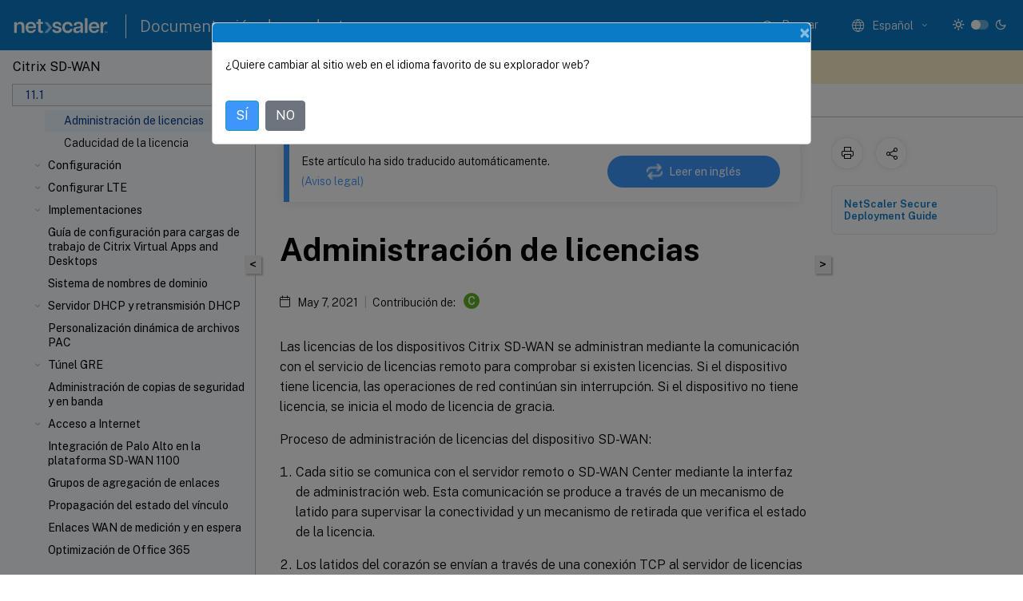

--- FILE ---
content_type: text/html; charset=UTF-8
request_url: https://docs.netscaler.com/es-es/citrix-sd-wan/11-1/sd-wan-licensing/managing-licenses
body_size: 19962
content:
<!DOCTYPE html>
<html lang="es-x-mtfrom-en" class="theme" style="visibility:hidden">
    <head>
<meta http-equiv="Content-Type" content="text/html; charset=UTF-8">
    <meta charset="UTF-8">
    <meta http-equiv="X-UA-Compatible" content="IE=edge">
    <meta name="viewport" content="width=device-width, initial-scale=1.0, maximum-scale=12.0, user-scalable=yes">
    
    
   
    <title>Administración de licencias | Citrix SD-WAN 11.1</title>
	
    <meta name="description" content="Las licencias de los dispositivos Citrix SD-WAN se administran mediante la comunicación con el servicio de licencias remoto para comprobar si existen licencias.">
	
    <meta name="ctx_product" content="sd_wan_main">
    
    <meta name="ctx_product_version" content="sd_wan_11_1">
    <meta name="lastModified" content="May 7, 2021">
<meta name="googlebot" content="noindex">
<meta name="robots" content="noindex">
<meta name="mt_fly_provider" content="">
    <meta name="lang_code" content="es-es">
       <meta name="mt_pt_provider" content="amz">
       <link rel="alternate machine-translated-from" hreflang="en" href="/en-us/citrix-sd-wan/11-1/sd-wan-licensing/managing-licenses.html">
       
    <meta name="google-site-verification" content="vsmeIST81_ULm9HbCgrEHFrDA9QJAevauWZW-GQhmMI">
    

    

      <link rel="preconnect" href="https://consent.trustarc.com" crossorigin>   

   <link rel="preconnect" href="https://fonts.gstatic.com" crossorigin>

    <link rel="preload" as="style" href="https://fonts.googleapis.com/css2?family=Public+Sans:wght@300;400;600;700&amp;display=swap">

    <link rel="stylesheet" href="https://fonts.googleapis.com/css2?family=Public+Sans:wght@300;400;600;700&amp;display=swap" media="print" onload="this.media='all'">

        
   
    <link rel="preload" as="style" href="/assets/main.css">
    <link rel="stylesheet" href="/assets/main.css">



    <link rel="canonical" href="/es-es/citrix-sd-wan/11-1/sd-wan-licensing/managing-licenses.html">
    <link rel="icon" type="image/vnd.microsoft.icon" href="/assets/images/favicon.ico">
    <link rel="apple-touch-icon" href="/assets/images/apple-touch-icon.png">
  
    
    
</head>

    <body class="doc">
        <div class="docs-container-fluid">
            <div class="row no-gutters docs-header-container" id="docs-header-container-id">
                <div class="col-sm-12 col-md-12 docs-page-header">
                    
                        
<header class="docs-header clearfix">
  <!-- <button type="button" id="extra-close-button" class="close" data-dismiss="modal" aria-label="Close">
        <span aria-hidden="true">&times;</span>
    </button> -->

  <div class="md-search">
    <div class="md-search-close">
      <span class="docs-icon icon-close"></span>
    </div>
  </div>
  <div class="header-left">
    <div class="docs-icon icon-hamburger md-hamburger"></div>

    <a class="site-title" onclick="location.href='http://netscaler.com';">
      <img class="add-header-logo">
      
    </a>
    <span class="header-divider"> </span>
    <a href="/es-es" class="site-title-text">Documentación de productos</a>
  </div>
  <div class="header-right">
    <div class="search-bar-container">
<!-- Button trigger modal -->
<button type="button" class="btn btn-primary search-btn-homepage" data-toggle="modal" data-target="#algoliaModal" id="search-btn">
  <span class="docs-icon icon-search"></span>
  <div class="search-box-new"> Buscar</div>
</button>

<input type="hidden" id="search_type" value="Escriba lo que quiere buscar">
<input type="hidden" id="search_no_results" value="No hay resultados">
<input type="hidden" id="search_filter" value="Filtros">
<input type="hidden" id="search_refine" value="Refinar resultados">
<input type="hidden" id="search_clear_all" value="Borrar todo">
<input type="hidden" id="search_citrix_pro_doc" value="Buscar en la documentación de productos">
<input type="hidden" id="search_query" value='Pruebe con una consulta diferente o menos específica. Quite los filtros seleccionados. Las consultas de ejemplo incluyen "actualización de versiones", "espacio de trabajo" y "certificado".'>
<input type="hidden" id="search_recommended" value="Temas recomendados">
<input type="hidden" id="search_related_topics" value="Temas relacionados con Citrix Tech Zone">
<input type="hidden" id="search_no_result_tech_zone" value="No se encontró ningún resultado en Tech Zone">
<input type="hidden" id="search_show_more" value="Mostrar más en Tech Zone">
<input type="hidden" id="search_query_all" value="Buscar en todos los productos">
<input type="hidden" id="search_featured" value="Temas destacados">
<input type="hidden" id="search_active_filter" value="Filtro seleccionado">

  <!-- Modal -->
  <div class="modal fade" id="algoliaModal" data-backdrop="false" tabindex="-1" role="dialog" aria-labelledby="algoliaModalLabel" aria-hidden="true">
    <div class="modal-dialog modal-dialog-scrollable" role="document">
      <div class="modal-content search-modal-content">
        <div class="modal-body search-modal-body" id="modal-box-algolia">
          <div>
            <div class="search-filter-head">
              <div class="inner-div">
                <div class="close-search-modal-mobile" data-dismiss="modal" aria-label="Close">
                 <span class="docs-icon algolia-modal-close-icon icon-arrow-back-search"></span>
                </div> 
                <div id="autocomplete">
                </div>
                <div class="close-search-modal" data-dismiss="modal" aria-label="Close">
                  <p>Cerrar</p> <span class="docs-icon icon-clearAll-search"></span>
                </div>
                <div class="mobile-filter" id="mobile-filter-button"><span class="docs-icon icon-filter"></span></div>    
              </div>
            </div>
            <div class="search-hits">
              <div class="products-heading">
                <div class="prod">
                <div class="refine-heading">Refinar resultados</div>
                <div id="clear-refinement" class="bg-ss-clear"></div>
                </div>
                <div id="hierarchical-menu">
                  <input type="text" id="product-search" class="product-searchbox" placeholder="Buscar productos">
                  <p class="select-product-mobile">Seleccione un producto</p>
                </div>
              </div>
              <div class="mobile-apply-filter" id="mobile-filter-div">
                <div class="mobile-apply-filter-inner">
                  <div id="apply-filter">Aplicar</div>
                  <div id="clear-refinement-mobile">Borrar todo</div>
                </div>
              </div>
              <div id="result-div">
                <div id="query-suggestion-div"></div>
                <div class="show-filter">
                  <div id="selected-message">Filtro seleccionado</div>
                  <div id="current-refinements"></div>
                </div>
                <div id="empty-search-algolia">
                  <div class="search-icon-big">
                    <span class="docs-icon icon-search no-result"></span>
                  </div>
                  <div class="empty-message-class">
                     <div class="empty-message-line-1 modal-text-center">Buscar en la documentación de productos</div>
                  </div>
                </div>
                <div id="infinite-hits-custom" class="hits-container" style="display:none;">
                </div>
              </div>
            </div>
          </div>
        </div>
      </div>
    </div>
  </div>

      <span class="docs-icon icon-search md-search-submit"></span>
    </div>
<div class="language-container">
    <button type="button" class="btn btn-default dropdown-toggle" data-toggle="dropdown" aria-haspopup="true" aria-expanded="false" onclick="loadCaptcha('language')">
        <i class="docs-icon icon-globe cx-globe lang-selected"></i>
        <span class="lang-selected-text"></span>
        <span class="docs-icon dropdown-arrow icon-arrow-down-rounded"></span>
    </button>
        
    <ul class="dropdown-menu">
        <li class="lang active lang-desktop">
            <a class="language-option" href="/en-us/citrix-sd-wan/11-1/sd-wan-licensing/managing-licenses.html?lang-switch=true">
                <div class="lang-p">
                    English
                </div>
            </a>
        </li>
        <li class="lang active lang-mobile">
            <a class="language-option" href="/en-us/citrix-sd-wan/11-1/sd-wan-licensing/managing-licenses.html?lang-switch=true">
                <div class="lang-p">
                    EN
                </div>
            </a>
        </li>
            <li class="lang active lang-desktop">
                <a class='language-option mt-lang' href='/de-de/citrix-sd-wan/11-1/sd-wan-licensing/managing-licenses?lang-switch=true'>
                    <div class="lang-p">
                        <span class="lang-txt">Deutsch</span>
                        <span class="docs-icon icon-mt"></span>
                        <p class="img_description">Machine Translated</p>
                    </div>
                </a>
            </li>
            <li class="lang active lang-mobile">
                <a class='language-option mt-lang' href='/de-de/citrix-sd-wan/11-1/sd-wan-licensing/managing-licenses?lang-switch=true'>
                    <div class="lang-p">
                        <span class="lang-txt">DE</span>
                        <span class="docs-icon icon-mt"></span>
                        <p class="img_description">Machine Translated</p>
                    </div>
                </a>
            </li>
            <li class="lang active lang-desktop">
                <a class='language-option mt-lang' href='/fr-fr/citrix-sd-wan/11-1/sd-wan-licensing/managing-licenses?lang-switch=true'>
                    <div class="lang-p">
                        <span class="lang-txt">Français</span>
                        <span class="docs-icon icon-mt"></span>
                        <p class="img_description">Machine Translated</p>
                    </div>
                </a>
            </li>
            <li class="lang active lang-mobile">
                <a class='language-option mt-lang' href='/fr-fr/citrix-sd-wan/11-1/sd-wan-licensing/managing-licenses?lang-switch=true'>
                    <div class="lang-p">
                        <span class="lang-txt">FR</span>
                        <span class="docs-icon icon-mt"></span>
                        <p class="img_description">Machine Translated</p>
                    </div>
                </a>
            </li>
            <li class="lang active lang-desktop">
                <a class='language-option mt-lang' href='/es-es/citrix-sd-wan/11-1/sd-wan-licensing/managing-licenses?lang-switch=true'>
                    <div class="lang-p">
                        <span class="lang-txt">Español</span>
                        <span class="docs-icon icon-mt"></span>
                        <p class="img_description">Machine Translated</p>
                    </div>
                </a>
            </li>
            <li class="lang active lang-mobile">
                <a class='language-option mt-lang' href='/es-es/citrix-sd-wan/11-1/sd-wan-licensing/managing-licenses?lang-switch=true'>
                    <div class="lang-p">
                        <span class="lang-txt">ES</span>
                        <span class="docs-icon icon-mt"></span>
                        <p class="img_description">Machine Translated</p>
                    </div>
                </a>
            </li>
            <li class="lang active lang-desktop">
                <a class='language-option mt-lang' href='/zh-cn/citrix-sd-wan/11-1/sd-wan-licensing/managing-licenses?lang-switch=true'>
                    <div class="lang-p">
                        <span class="lang-txt">简体中文</span>
                        <span class="docs-icon icon-mt"></span>
                        <p class="img_description">Machine Translated</p>
                    </div>
                </a>
            </li>
            <li class="lang active lang-mobile">
                <a class='language-option mt-lang' href='/zh-cn/citrix-sd-wan/11-1/sd-wan-licensing/managing-licenses?lang-switch=true'>
                    <div class="lang-p">
                        <span class="lang-txt">ZH</span>
                        <span class="docs-icon icon-mt"></span>
                        <p class="img_description">Machine Translated</p>
                    </div>
                </a>
            </li>
            <li class="lang active lang-desktop">
                <a class='language-option mt-lang' href='/ja-jp/citrix-sd-wan/11-1/sd-wan-licensing/managing-licenses?lang-switch=true'>
                    <div class="lang-p">
                        <span class="lang-txt">日本語</span>
                        <span class="docs-icon icon-mt"></span>
                        <p class="img_description">Machine Translated</p>
                    </div>
                </a>
            </li>
            <li class="lang active lang-mobile">
                <a class='language-option mt-lang' href='/ja-jp/citrix-sd-wan/11-1/sd-wan-licensing/managing-licenses?lang-switch=true'>
                    <div class="lang-p">
                        <span class="lang-txt">JA</span>
                        <span class="docs-icon icon-mt"></span>
                        <p class="img_description">Machine Translated</p>
                    </div>
                </a>
            </li>
    </ul>
</div>



    <div class="light-toggle-box">
      <div class="light docs-actions-item">
        <span data-content="Tema claro">
          <i class="docs-icon icon-sun"></i>
        </span>
      </div>
      <label class="switch">
        <input id="switch_theme" type="checkbox">
        <span class="slider round"></span>
      </label>
      <div class="dark docs-actions-item">
        <span data-content="Tema oscuro">
          <i class="docs-icon icon-moon"></i>
        </span>
      </div>
    </div>

    <button class="themebtn-switch">
      <span data-content="Tema claro" class="theme-mobile">
        <i class="docs-icon icon-sun"></i>
      </span>
    </button>
  </div>
</header>


                    
					 <div id="docs-banner">
                        <div id="banner-div" style="display: none;" data-component="dismissible-item" data-expiry="1000" data-id="welcome-banner" data-type="info" data-value='&lt;div&gt;&lt;p id="text-banner"&gt;&lt;/p&gt;&lt;p id="new-banner"&gt;&lt;/p&gt;&lt;/div&gt;'></div>


                    </div>
                </div>
            </div>
            <div class="row no-gutters">
                <div class="col-sm-12 col-md-12 docs-page-content">
			<div id="invisible-recaptcha"></div>
     			 <input type="hidden" id="recaptchaVal" value="">
                    
   
<div class="row no-gutters" id="collapse">
  <div class="col-3 col-md-4 col-lg-3 content-left-wrapper">
    <div class="left-wrapper">
      
      

    
   <div class="version-name-class">
       <span class="version-name">Citrix SD-WAN</span>
   </div>
    <div class="cx-version-options">
        <div class="dropdown">
            
            <button class="btn btn-secondary dropdown-toggle docsproductversiondropdown" type="button" data-toggle="dropdown" aria-haspopup="true" aria-expanded="false">
                <p class="version-name-container">
                     <span class="version-name">11.1</span>
                    
                </p>
                <span class="docs-icon icons-arrow-version-selector"></span>
                
            </button>
            <div class="dropdown-menu" aria-labelledby="dropdownMenuButton">
            
              <a class="dropdown-item" data-version-url="/es-es/citrix-sd-wan/current-release/sd-wan-licensing/managing-licenses.html">Current Release</a>
            
              <a class="dropdown-item" data-version-url="/es-es/citrix-sd-wan/11-5">11.5 limited availability</a>
            
              <a class="dropdown-item" data-version-url="/es-es/citrix-sd-wan/11-3/sd-wan-licensing/managing-licenses.html">11.3</a>
            
              <a class="dropdown-item" data-version-url="/es-es/citrix-sd-wan/11-2/sd-wan-licensing/managing-licenses.html">11.2</a>
            
              <a class="dropdown-item" data-version-url="/es-es/citrix-sd-wan/11-1/sd-wan-licensing/managing-licenses.html">11.1</a>
            
              <a class="dropdown-item" data-version-url="/es-es/citrix-sd-wan/11/sd-wan-licensing/managing-licenses.html">11.0</a>
            
              <a class="dropdown-item" data-version-url="/es-es/citrix-sd-wan/10-2/sd-wan-licensing/managing-licenses.html">10.2</a>
            
            </div>
        </div>
    </div>


<div class="left-nav">
    <div class="overlay"></div>
    <ul class="ctx-sub-menu scrollable">
                <li class="has-sub-nav-li">
                    
                    <p>
                        <span class="ctx-sub-menu-group-link has-sub-nav docs-icon icon-arrow-down-rounded"></span>
                    
                        
                        
                        
                        
                        <a class='ctx-sub-menu-group-title' href='/es-es/citrix-sd-wan/11-1/release-notes'>
                            Notas de versión
                            
                            
                        </a>
                    </p>
                        <ul id="ctx-sub-menu-children" class="ctx-sub-menu-closed">
                                <li>
                                    <p>  
                                        <a href='/es-es/citrix-sd-wan/11-1/release-notes/release-notes-11-1-1'>Notas de la versión 11.1.1</a>
                                </p>
</li>
                                <li>
                                    <p>  
                                        <a href='/es-es/citrix-sd-wan/11-1/release-notes/release-notes-11-1-2'>Notas de la versión 11.1.2</a>
                                </p>
</li>
                        </ul>
                 </li>
                <li>
                    
                    <p>
                    
                        
                        
                        
                        
                        <a href='/es-es/citrix-sd-wan/11-1/ui-for-sd-wan-110-se-appliance'>
                            Interfaz de usuario para el dispositivo SD-WAN 110-SE
                            
                            
                        </a>
                    </p>
                 </li>
                <li class="has-sub-nav-li">
                    
                    <p>
                        <span class="ctx-sub-menu-group-link has-sub-nav docs-icon icon-arrow-down-rounded"></span>
                    
                        
                        
                        
                        
                        <a class="ctx-sub-menu-group-title">
                            Instalación y actualización de software
                            
                            
                        </a>
                    </p>
                        <ul id="ctx-sub-menu-children" class="ctx-sub-menu-closed">
                                <li>
                                    <p>  
                                        <a href='/es-es/citrix-sd-wan/11-1/updating-upgrading/system-requirements'>Requisitos del sistema</a>
                                </p>
</li>
                                <li>
                                    <p>  
                                        <a href='/es-es/citrix-sd-wan/11-1/updating-upgrading/sd-wan-platform-models-and-software-packages'>Modelos de plataforma SD-WAN y paquetes de software</a>
                                </p>
</li>
                                <li>
                                    <p>  
                                        <a href='/es-es/citrix-sd-wan/11-1/updating-upgrading/upgrade-paths-for-release'>Rutas de actualización para la versión 11.1</a>
                                </p>
</li>
                                <li>
                                    <p>  
                                        <a href='/es-es/citrix-sd-wan/11-1/updating-upgrading/virtual-wan-upgrade-9-3-5-working-virtual-wan-config'>Actualización del software WAN virtual a 9.3.5 con implementación WAN virtual en funcionamiento</a>
                                </p>
</li>
                                <li>
                                    <p>  
                                        <a href='/es-es/citrix-sd-wan/11-1/updating-upgrading/upgrade-with-vw-configuration'>Actualizar versión a 11.1 con la configuración de la red WAN virtual en funcionamiento</a>
                                </p>
</li>
                                <li>
                                    <p>  
                                        <a href='/es-es/citrix-sd-wan/11-1/updating-upgrading/upgrade-without-vw-configuration'>Actualizar versión a 11.1 sin la configuración de la red WAN virtual en funcionamiento</a>
                                </p>
</li>
                                <li>
                                    <p>  
                                        <a href='/es-es/citrix-sd-wan/11-1/updating-upgrading/reimage-appliance-software'>Reimagen del software del dispositivo Citrix SD-WAN</a>
                                </p>
</li>
                                <li>
                                    <p>  
                                        <a href="/es-es/citrix-sd-wan/11-1/updating-upgrading/change-management-settings.htm">Configuración de administración de cambios</a>
                                </p>
</li>
                                <li>
                                    <p>  
                                        <a href='/es-es/citrix-sd-wan/11-1/updating-upgrading/partial-software-upgrade-using-local-change-management'>Actualización parcial del software mediante la administración de cambios local</a>
                                </p>
</li>
                                <li>
                                    <p>  
                                        <a href='/es-es/citrix-sd-wan/11-1/updating-upgrading/convert-usb-wanop-1000-2000-to-enterprise-edition'>Conversión WANOP a Premium Edition con USB</a>
                                </p>
</li>
                                <li>
                                    <p>  
                                        <a href='/es-es/citrix-sd-wan/11-1/updating-upgrading/convert-platform-standard-edition-to-enterprise-edition'>Convertir Edición Estándar a Edición Premium</a>
                                </p>
</li>
                                <li>
                                    <p>  
                                        <a href='/es-es/citrix-sd-wan/11-1/updating-upgrading/usb-reimage-utility'>Utilidad de reimagen USB</a>
                                </p>
</li>
                        </ul>
                 </li>
                <li class="has-sub-nav-li">
                    
                    <p class="child-active">
                        <span class="ctx-sub-menu-group-link has-sub-nav docs-icon icon-arrow-up-rounded "></span>
                    
                        
                        
                        
                        
                        <a class='ctx-sub-menu-group-title' href='/es-es/citrix-sd-wan/11-1/sd-wan-licensing'>
                            Licencias
                            
                            
                        </a>
                    </p>
                        <ul id="ctx-sub-menu-children" class="ctx-sub-menu-child-open">
                                <li>
                                    <p>  
                                        <a href='/es-es/citrix-sd-wan/11-1/sd-wan-licensing/remote-license-server-procedure'>Licencias locales</a>
                                </p>
</li>
                                <li>
                                    <p>  
                                        <a href='/es-es/citrix-sd-wan/11-1/sd-wan-licensing/license-procedure'>Licencias remotas</a>
                                </p>
</li>
                                <li>
                                    <p>  
                                        <a href='/es-es/citrix-sd-wan/11-1/sd-wan-licensing/centralized-licensing'>Licencias centralizadas</a>
                                </p>
</li>
                                <li>
                                    <p class="active">
                                        Administración de licencias
                                </p>
</li>
                                <li>
                                    <p>  
                                        <a href='/es-es/citrix-sd-wan/11-1/sd-wan-licensing/license-expiry'>Caducidad de la licencia</a>
                                </p>
</li>
                        </ul>
                 </li>
                <li class="has-sub-nav-li">
                    
                    <p>
                        <span class="ctx-sub-menu-group-link has-sub-nav docs-icon icon-arrow-down-rounded"></span>
                    
                        
                        
                        
                        
                        <a class='ctx-sub-menu-group-title' href='/es-es/citrix-sd-wan/11-1/configuration'>
                            Configuración
                            
                            
                        </a>
                    </p>
                        <ul id="ctx-sub-menu-children" class="ctx-sub-menu-closed">
                                <li class="has-sub-nav-li">
                                    <p> <!-- rendering second level child -->
                                        <span class="ctx-sub-menu-group-link has-sub-nav docs-icon icon-arrow-down-rounded"></span>  
                                        <a class='ctx-sub-menu-group-title' href='/es-es/citrix-sd-wan/11-1/configuration/setting-up-virtual-wan-appliances'>Configuración inicial</a> <!-- rendering second level child -->
                                    </p>
                                    <ul id="ctx-sub-menu-children" class="ctx-sub-menu-closed">
                                                <li>
                                                    <p>  
                                                        <a href='/es-es/citrix-sd-wan/11-1/configuration/setting-up-virtual-wan-appliances/overview-of-web-ui-interface'>
                                                        Descripción general del diseño de la interfaz web (IU) </a>
                                                    </p>
                                                </li>
                                                <li>
                                                    <p>  
                                                        <a href='/es-es/citrix-sd-wan/11-1/configuration/setting-up-virtual-wan-appliances/appliance-hardware'>
                                                        Configurar el hardware del dispositivo </a>
                                                    </p>
                                                </li>
                                                <li>
                                                    <p>  
                                                        <a href='/es-es/citrix-sd-wan/11-1/configuration/setting-up-virtual-wan-appliances/appliances-management-ip-addresses'>
                                                        Configurar la dirección IP de administración </a>
                                                    </p>
                                                </li>
                                                <li>
                                                    <p>  
                                                        <a href='/es-es/citrix-sd-wan/11-1/configuration/setting-up-virtual-wan-appliances/set-date-and-time'>
                                                        Establecer fecha y hora </a>
                                                    </p>
                                                </li>
                                                <li>
                                                    <p>  
                                                        <a href='/es-es/citrix-sd-wan/11-1/configuration/setting-up-virtual-wan-appliances/session-timeout'>
                                                        Tiempo de espera de la sesión </a>
                                                    </p>
                                                </li>
                                                <li>
                                                    <p>  
                                                        <a href='/es-es/citrix-sd-wan/11-1/configuration/setting-up-virtual-wan-appliances/configure-alarm'>
                                                        Configurar alarmas </a>
                                                    </p>
                                                </li>
                                                <li>
                                                    <p>  
                                                        <a href='/es-es/citrix-sd-wan/11-1/configuration/setting-up-virtual-wan-appliances/configure-roll-back'>
                                                        Configurar rollback </a>
                                                    </p>
                                                </li>
                                    </ul>
                                </li>
                                <li class="has-sub-nav-li">
                                    <p> <!-- rendering second level child -->
                                        <span class="ctx-sub-menu-group-link has-sub-nav docs-icon icon-arrow-down-rounded"></span>  
                                        <a class='ctx-sub-menu-group-title' href='/es-es/citrix-sd-wan/11-1/configuration/set-up-master-control-node'>Instalar el nodo de control maestro (MCN)</a> <!-- rendering second level child -->
                                    </p>
                                    <ul id="ctx-sub-menu-children" class="ctx-sub-menu-closed">
                                                <li>
                                                    <p>  
                                                        <a href='/es-es/citrix-sd-wan/11-1/configuration/set-up-master-control-node/mcn-overview'>
                                                        Descripción general de MCN </a>
                                                    </p>
                                                </li>
                                                <li>
                                                    <p>  
                                                        <a href='/es-es/citrix-sd-wan/11-1/configuration/set-up-master-control-node/switch-to-mcn-console'>
                                                        Cambiar a la consola MCN </a>
                                                    </p>
                                                </li>
                                                <li>
                                                    <p>  
                                                        <a href='/es-es/citrix-sd-wan/11-1/configuration/set-up-master-control-node/configure-mcn'>
                                                        Configurar MCN </a>
                                                    </p>
                                                </li>
                                                <li>
                                                    <p>  
                                                        <a href='/es-es/citrix-sd-wan/11-1/configuration/set-up-master-control-node/enable-configure-virtual-wan-security-encryption'>
                                                        Habilitar y configurar la seguridad y el cifrado de la red WAN virtual (opcional) </a>
                                                    </p>
                                                </li>
                                                <li>
                                                    <p>  
                                                        <a href='/es-es/citrix-sd-wan/11-1/configuration/set-up-master-control-node/configure-secondary-mcn'>
                                                        Configurar MCN secundario </a>
                                                    </p>
                                                </li>
                                                <li>
                                                    <p>  
                                                        <a href='/es-es/citrix-sd-wan/11-1/configuration/set-up-master-control-node/manage-mcn-configuration'>
                                                        Administrar configuración de MCN </a>
                                                    </p>
                                                </li>
                                    </ul>
                                </li>
                                <li class="has-sub-nav-li">
                                    <p> <!-- rendering second level child -->
                                        <span class="ctx-sub-menu-group-link has-sub-nav docs-icon icon-arrow-down-rounded"></span>  
                                        <a class='ctx-sub-menu-group-title' href='/es-es/citrix-sd-wan/11-1/configuration/setup-branch-nodes'>Configurar nodos de rama</a> <!-- rendering second level child -->
                                    </p>
                                    <ul id="ctx-sub-menu-children" class="ctx-sub-menu-closed">
                                                <li>
                                                    <p>  
                                                        <a href='/es-es/citrix-sd-wan/11-1/configuration/setup-branch-nodes/configure-branch-node'>
                                                        Configurar nodo de sucursal </a>
                                                    </p>
                                                </li>
                                                <li>
                                                    <p>  
                                                        <a href='/es-es/citrix-sd-wan/11-1/configuration/setup-branch-nodes/clone-branch-site'>
                                                        Clonar el sitio de una sucursal (opcional) </a>
                                                    </p>
                                                </li>
                                                <li>
                                                    <p>  
                                                        <a href='/es-es/citrix-sd-wan/11-1/configuration/setup-branch-nodes/resolving-configuration-audit-alerts'>
                                                        Realizar auditorías de la configuración de sucursales </a>
                                                    </p>
                                                </li>
                                    </ul>
                                </li>
                                <li>
                                    <p>  
                                        <a href='/es-es/citrix-sd-wan/11-1/configuration/configuring-virtual-path-service-between-mcn-client-sites'>Configuración del servicio de rutas virtuales entre los sitios de MCN y cliente</a>
                                </p>
</li>
                                <li class="has-sub-nav-li">
                                    <p> <!-- rendering second level child -->
                                        <span class="ctx-sub-menu-group-link has-sub-nav docs-icon icon-arrow-down-rounded"></span>  
                                        <a class='ctx-sub-menu-group-title' href='/es-es/citrix-sd-wan/11-1/configuration/deploy-mcn-configuration'>Implementar configuración MCN</a> <!-- rendering second level child -->
                                    </p>
                                    <ul id="ctx-sub-menu-children" class="ctx-sub-menu-closed">
                                                <li>
                                                    <p>  
                                                        <a href='/es-es/citrix-sd-wan/11-1/configuration/deploy-mcn-configuration/perform-mcn-change-management'>
                                                        Administrar cambios de MCN </a>
                                                    </p>
                                                </li>
                                                <li>
                                                    <p>  
                                                        <a href='/es-es/citrix-sd-wan/11-1/configuration/deploy-mcn-configuration/deploy-configuration-to-branches'>
                                                        Implementar configuración en sucursales </a>
                                                    </p>
                                                </li>
                                                <li>
                                                    <p>  
                                                        <a href='/es-es/citrix-sd-wan/11-1/configuration/deploy-mcn-configuration/one-touch-start'>
                                                        Inicio con un solo toque </a>
                                                    </p>
                                                </li>
                                    </ul>
                                </li>
                                <li>
                                    <p>  
                                        <a href='/es-es/citrix-sd-wan/11-1/configuration/connecting-client-appliances-to-network'>Conexión de los dispositivos cliente a la red</a>
                                </p>
</li>
                                <li>
                                    <p>  
                                        <a href='/es-es/citrix-sd-wan/11-1/configuration/installing-virtual-wan-appliance-packages-clients'>Instalar los paquetes del dispositivo SD-WAN en los clientes</a>
                                </p>
</li>
                                <li>
                                    <p>  
                                        <a href='/es-es/citrix-sd-wan/11-1/configuration/deploy-citrix-sd-wan-standard-edition-in-open-stack-using-cloudinit'>Implementar Citrix SD-WAN Standard Edition en OpenStack con CloudNit</a>
                                </p>
</li>
                        </ul>
                 </li>
                <li class="has-sub-nav-li">
                    
                    <p>
                        <span class="ctx-sub-menu-group-link has-sub-nav docs-icon icon-arrow-down-rounded"></span>
                    
                        
                        
                        
                        
                        <a class="ctx-sub-menu-group-title">
                            Configurar LTE
                            
                            
                        </a>
                    </p>
                        <ul id="ctx-sub-menu-children" class="ctx-sub-menu-closed">
                                <li>
                                    <p>  
                                        <a href='/es-es/citrix-sd-wan/11-1/configure-lte/configure-lte-functionality-on-210-se-lte'>Configurar la funcionalidad LTE en 210 SE LTE</a>
                                </p>
</li>
                                <li>
                                    <p>  
                                        <a href='/es-es/citrix-sd-wan/11-1/configure-lte/configure-lte-functionality-on-110-lte-wifi-se'>Configurar la funcionalidad LTE en el dispositivo 110-LTE-WiFi</a>
                                </p>
</li>
                                <li>
                                    <p>  
                                        <a href='/es-es/citrix-sd-wan/11-1/configure-lte/configure-external-usb-lte-modem'>Configurar módem USB LTE externo</a>
                                </p>
</li>
                        </ul>
                 </li>
                <li class="has-sub-nav-li">
                    
                    <p>
                        <span class="ctx-sub-menu-group-link has-sub-nav docs-icon icon-arrow-down-rounded"></span>
                    
                        
                        
                        
                        
                        <a class='ctx-sub-menu-group-title' href='/es-es/citrix-sd-wan/11-1/use-cases-sd-wan-virtual-routing'>
                            Implementaciones
                            
                            
                        </a>
                    </p>
                        <ul id="ctx-sub-menu-children" class="ctx-sub-menu-closed">
                                <li>
                                    <p>  
                                        <a href='/es-es/citrix-sd-wan/11-1/use-cases-sd-wan-virtual-routing/checklist-and-how-to-deploy'>Lista de comprobación y cómo llevas a cabo implementaciones</a>
                                </p>
</li>
                                <li>
                                    <p>  
                                        <a href='/es-es/citrix-sd-wan/10-2/use-cases-sd-wan-virtual-routing/best-practices'>Prácticas recomendadas</a>
                                </p>
</li>
                                <li>
                                    <p>  
                                        <a href='/es-es/citrix-sd-wan/11-1/use-cases-sd-wan-virtual-routing/gateway-mode'>Modo de puerta de enlace</a>
                                </p>
</li>
                                <li>
                                    <p>  
                                        <a href='/es-es/citrix-sd-wan/11-1/use-cases-sd-wan-virtual-routing/inline-mode'>Modo en línea</a>
                                </p>
</li>
                                <li>
                                    <p>  
                                        <a href='/es-es/citrix-sd-wan/11-1/use-cases-sd-wan-virtual-routing/virtual-inline-mode'>Modo virtual en línea</a>
                                </p>
</li>
                                <li>
                                    <p>  
                                        <a href='/es-es/citrix-sd-wan/11-1/use-cases-sd-wan-virtual-routing/how-to-build-sd-wan-network'>Crear una red SD-WAN</a>
                                </p>
</li>
                                <li>
                                    <p>  
                                        <a href='/es-es/citrix-sd-wan/11-1/use-cases-sd-wan-virtual-routing/wan-opt-only-with-ee'>Optimización de WAN solo con Premium (Enterprise) Edition</a>
                                </p>
</li>
                                <li>
                                    <p>  
                                        <a href='/es-es/citrix-sd-wan/11-1/use-cases-sd-wan-virtual-routing/two-box-deployment-mode'>Modo de dos cajas</a>
                                </p>
</li>
                                <li>
                                    <p>  
                                        <a href='/es-es/citrix-sd-wan/11-1/use-cases-sd-wan-virtual-routing/ha-deployment-modes'>Alta disponibilidad</a>
                                </p>
</li>
                                <li>
                                    <p>  
                                        <a href='/es-es/citrix-sd-wan/11-1/use-cases-sd-wan-virtual-routing/enable-ha-y-cable'>Habilitar alta disponibilidad en modo de borde mediante cable Y de fibra óptica</a>
                                </p>
</li>
                                <li class="has-sub-nav-li">
                                    <p> <!-- rendering second level child -->
                                        <span class="ctx-sub-menu-group-link has-sub-nav docs-icon icon-arrow-down-rounded"></span>  
                                        <a class='ctx-sub-menu-group-title' href='/es-es/citrix-sd-wan/11-1/use-cases-sd-wan-virtual-routing/zero-touch-deployment-service'>Tacto cero</a> <!-- rendering second level child -->
                                    </p>
                                    <ul id="ctx-sub-menu-children" class="ctx-sub-menu-closed">
                                                <li>
                                                    <p>  
                                                        <a href='/es-es/citrix-sd-wan/11-1/use-cases-sd-wan-virtual-routing/zero-touch-deployment-service/appliance'>
                                                        Zero Touch local </a>
                                                    </p>
                                                </li>
                                                <li>
                                                    <p>  
                                                        <a href='/es-es/citrix-sd-wan/11-1/use-cases-sd-wan-virtual-routing/aws'>
                                                        AWS </a>
                                                    </p>
                                                </li>
                                                <li>
                                                    <p>  
                                                        <a href='/es-es/citrix-sd-wan/11-1/use-cases-sd-wan-virtual-routing/azure'>
                                                        Azure </a>
                                                    </p>
                                                </li>
                                    </ul>
                                </li>
                                <li>
                                    <p>  
                                        <a href='/es-es/citrix-sd-wan/11-1/use-cases-sd-wan-virtual-routing/single-region-deployment'>Implementación de una región</a>
                                </p>
</li>
                                <li>
                                    <p>  
                                        <a href='/es-es/citrix-sd-wan/11-1/use-cases-sd-wan-virtual-routing/multi_region_deployment'>Implementación en varias regiones</a>
                                </p>
</li>
                        </ul>
                 </li>
                <li>
                    
                    <p>
                    
                        
                        
                        
                        
                        <a href='/es-es/citrix-sd-wan/11-1/config-guide-for-cvad-workloads'>
                            Guía de configuración para cargas de trabajo de Citrix Virtual Apps and Desktops
                            
                            
                        </a>
                    </p>
                 </li>
                <li>
                    
                    <p>
                    
                        
                        
                        
                        
                        <a href='/es-es/citrix-sd-wan/11-1/dns'>
                            Sistema de nombres de dominio
                            
                            
                        </a>
                    </p>
                 </li>
                <li class="has-sub-nav-li">
                    
                    <p>
                        <span class="ctx-sub-menu-group-link has-sub-nav docs-icon icon-arrow-down-rounded"></span>
                    
                        
                        
                        
                        
                        <a class='ctx-sub-menu-group-title' href='/es-es/citrix-sd-wan/11-1/dhcp-server-and-dhcp-relay'>
                            Servidor DHCP y retransmisión DHCP
                            
                            
                        </a>
                    </p>
                        <ul id="ctx-sub-menu-children" class="ctx-sub-menu-closed">
                                <li>
                                    <p>  
                                        <a href='/es-es/citrix-sd-wan/11-1/dhcp-server-and-dhcp-relay/dhcp-management-sd-wan'>Configurar el servidor DHCP y la retransmisión DHCP</a>
                                </p>
</li>
                                <li>
                                    <p>  
                                        <a href='/es-es/citrix-sd-wan/11-1/dhcp-server-and-dhcp-relay/dhcp-client-for-data-port'>Aprendizaje de direcciones IP de enlace WAN a través del cliente DHCP</a>
                                </p>
</li>
                        </ul>
                 </li>
                <li>
                    
                    <p>
                    
                        
                        
                        
                        
                        <a href='/es-es/citrix-sd-wan/11-1/dynamic-pac-file-customization'>
                            Personalización dinámica de archivos PAC
                            
                            
                        </a>
                    </p>
                 </li>
                <li class="has-sub-nav-li">
                    
                    <p>
                        <span class="ctx-sub-menu-group-link has-sub-nav docs-icon icon-arrow-down-rounded"></span>
                    
                        
                        
                        
                        
                        <a class='ctx-sub-menu-group-title' href='/es-es/citrix-sd-wan/11-1/gre-tunnel'>
                            Túnel GRE
                            
                            
                        </a>
                    </p>
                        <ul id="ctx-sub-menu-children" class="ctx-sub-menu-closed">
                                <li>
                                    <p>  
                                        <a href='/es-es/citrix-sd-wan/11-1/gre-tunnel/configure-gre-tunnels-mcn-site'>Configurar túneles GRE para el sitio MCN (opcional)</a>
                                </p>
</li>
                                <li>
                                    <p>  
                                        <a href='/es-es/citrix-sd-wan/11-1/gre-tunnel/configure-gre-tunnels-branch-site'>Configurar túneles GRE para el sitio de una sucursal</a>
                                </p>
</li>
                        </ul>
                 </li>
                <li>
                    
                    <p>
                    
                        
                        
                        
                        
                        <a href='/es-es/citrix-sd-wan/11-1/inband-and-backup-management'>
                            Administración de copias de seguridad y en banda
                            
                            
                        </a>
                    </p>
                 </li>
                <li class="has-sub-nav-li">
                    
                    <p>
                        <span class="ctx-sub-menu-group-link has-sub-nav docs-icon icon-arrow-down-rounded"></span>
                    
                        
                        
                        
                        
                        <a class='ctx-sub-menu-group-title' href='/es-es/citrix-sd-wan/11-1/internet-service'>
                            Acceso a Internet
                            
                            
                        </a>
                    </p>
                        <ul id="ctx-sub-menu-children" class="ctx-sub-menu-closed">
                                <li>
                                    <p>  
                                        <a href='/es-es/citrix-sd-wan/11-1/internet-service/dia-with-integrated-firewall'>Acceso directo a Internet con firewall integrado</a>
                                </p>
</li>
                                <li>
                                    <p>  
                                        <a href='/es-es/citrix-sd-wan/11-1/internet-service/dia-with-secure-web-gateway'>Acceso directo a Internet con Secure Web Gateway</a>
                                </p>
</li>
                                <li>
                                    <p>  
                                        <a href='/es-es/citrix-sd-wan/11-1/internet-service/backhaul-internet'>Internet de red de retorno</a>
                                </p>
</li>
                                <li>
                                    <p>  
                                        <a href='/es-es/citrix-sd-wan/11-1/internet-service/sd-wan-appliance-hairpin-deployment-mode'>Modo de redirección al origen</a>
                                </p>
</li>
                        </ul>
                 </li>
                <li>
                    
                    <p>
                    
                        
                        
                        
                        
                        <a href='/es-es/citrix-sd-wan/11-1/palo-alto-integration-on-1100-platform'>
                            Integración de Palo Alto en la plataforma SD-WAN 1100
                            
                            
                        </a>
                    </p>
                 </li>
                <li>
                    
                    <p>
                    
                        
                        
                        
                        
                        <a href='/es-es/citrix-sd-wan/11-1/link-aggregation-groups'>
                            Grupos de agregación de enlaces
                            
                            
                        </a>
                    </p>
                 </li>
                <li>
                    
                    <p>
                    
                        
                        
                        
                        
                        <a href='/es-es/citrix-sd-wan/11-1/link-state-propagation'>
                            Propagación del estado del vínculo
                            
                            
                        </a>
                    </p>
                 </li>
                <li>
                    
                    <p>
                    
                        
                        
                        
                        
                        <a href='/es-es/citrix-sd-wan/11-1/standby-wan-links'>
                            Enlaces WAN de medición y en espera
                            
                            
                        </a>
                    </p>
                 </li>
                <li>
                    
                    <p>
                    
                        
                        
                        
                        
                        <a href='/es-es/citrix-sd-wan/11-1/office-365-optimization'>
                            Optimización de Office 365
                            
                            
                        </a>
                    </p>
                 </li>
                <li>
                    
                    <p>
                    
                        
                        
                        
                        
                        <a href='/es-es/citrix-sd-wan/11-1/on-prem-sd-wan-orchestrator-identity'>
                            Configuración local de Citrix SD-WAN Orchestrator en el dispositivo Citrix SD-WAN
                            
                            
                        </a>
                    </p>
                 </li>
                <li>
                    
                    <p>
                    
                        
                        
                        
                        
                        <a href='/es-es/citrix-sd-wan/11-1/pppoe-configuration'>
                            Configuración de PPPoE
                            
                            
                        </a>
                    </p>
                 </li>
                <li class="has-sub-nav-li">
                    
                    <p>
                        <span class="ctx-sub-menu-group-link has-sub-nav docs-icon icon-arrow-down-rounded"></span>
                    
                        
                        
                        
                        
                        <a class='ctx-sub-menu-group-title' href='/es-es/citrix-sd-wan/11-1/quality-of-service'>
                            Calidad del servicio
                            
                            
                        </a>
                    </p>
                        <ul id="ctx-sub-menu-children" class="ctx-sub-menu-closed">
                                <li>
                                    <p>  
                                        <a href='/es-es/citrix-sd-wan/11-1/quality-of-service/customize-classes'>Clases</a>
                                </p>
</li>
                                <li>
                                    <p>  
                                        <a href='/es-es/citrix-sd-wan/11-1/quality-of-service/rules-by-ip-address-and-port-number'>Reglas por dirección IP y número de puerto</a>
                                </p>
</li>
                                <li>
                                    <p>  
                                        <a href='/es-es/citrix-sd-wan/11-1/quality-of-service/rules-by-application-names'>Reglas por nombre de aplicación</a>
                                </p>
</li>
                                <li>
                                    <p>  
                                        <a href='/es-es/citrix-sd-wan/11-1/quality-of-service/add-custom-applications-enable-mos'>Agregar grupos de reglas y habilitar MOS</a>
                                </p>
</li>
                                <li>
                                    <p>  
                                        <a href='/es-es/citrix-sd-wan/11-1/quality-of-service/app-classification-sd-wan'>Clasificación de aplicaciones</a>
                                </p>
</li>
                                <li>
                                    <p>  
                                        <a href='/es-es/citrix-sd-wan/11-1/quality-of-service/qos-fairness'>Equidad QoS (ROJO)</a>
                                </p>
</li>
                                <li>
                                    <p>  
                                        <a href='/es-es/citrix-sd-wan/11-1/quality-of-service/mpls-queues'>Colas MPLS</a>
                                </p>
</li>
                        </ul>
                 </li>
                <li class="has-sub-nav-li">
                    
                    <p>
                        <span class="ctx-sub-menu-group-link has-sub-nav docs-icon icon-arrow-down-rounded"></span>
                    
                        
                        
                        
                        
                        <a class='ctx-sub-menu-group-title' href='/es-es/citrix-sd-wan/11-1/reporting'>
                            Informes
                            
                            
                        </a>
                    </p>
                        <ul id="ctx-sub-menu-children" class="ctx-sub-menu-closed">
                                <li>
                                    <p>  
                                        <a href='/es-es/citrix-sd-wan/11-1/reporting/application-qoe'>QoE de aplicaciones</a>
                                </p>
</li>
                                <li>
                                    <p>  
                                        <a href='/es-es/citrix-sd-wan/11-1/reporting/hdx-qoe'>HDX QoE</a>
                                </p>
</li>
                                <li>
                                    <p>  
                                        <a href='/es-es/citrix-sd-wan/11-1/reporting/multiple-netflow-collector'>Múltiples colectores de flujo neto</a>
                                </p>
</li>
                                <li>
                                    <p>  
                                        <a href='/es-es/citrix-sd-wan/11-1/reporting/route-statistics'>Estadísticas de rutas</a>
                                </p>
</li>
                        </ul>
                 </li>
                <li class="has-sub-nav-li">
                    
                    <p>
                        <span class="ctx-sub-menu-group-link has-sub-nav docs-icon icon-arrow-down-rounded"></span>
                    
                        
                        
                        
                        
                        <a class='ctx-sub-menu-group-title' href='/es-es/citrix-sd-wan/11-1/routing'>
                            Redirección
                            
                            
                        </a>
                    </p>
                        <ul id="ctx-sub-menu-children" class="ctx-sub-menu-closed">
                                <li>
                                    <p>  
                                        <a href='/es-es/citrix-sd-wan/11-1/routing/overlay-routing'>Redirección de superposición SD-WAN</a>
                                </p>
</li>
                                <li class="has-sub-nav-li">
                                    <p> <!-- rendering second level child -->
                                        <span class="ctx-sub-menu-group-link has-sub-nav docs-icon icon-arrow-down-rounded"></span>  
                                        <a class='ctx-sub-menu-group-title' href='/es-es/citrix-sd-wan/11-1/routing/virtual-routing-and-forwarding'>Enrutamiento de</a> <!-- rendering second level child -->
                                    </p>
                                    <ul id="ctx-sub-menu-children" class="ctx-sub-menu-closed">
                                                <li>
                                                    <p>  
                                                        <a href='/es-es/citrix-sd-wan/11-1/routing/virtual-routing-and-forwarding/configure-routing-domain'>
                                                        Configurar dominio de redirección </a>
                                                    </p>
                                                </li>
                                                <li>
                                                    <p>  
                                                        <a href='/es-es/citrix-sd-wan/11-1/routing/virtual-routing-and-forwarding/configure-routes'>
                                                        Configurar rutas </a>
                                                    </p>
                                                </li>
                                                <li>
                                                    <p>  
                                                        <a href='/es-es/citrix-sd-wan/11-1/routing/virtual-routing-and-forwarding/use-cli-to-access-routing'>
                                                        Usar CLI para acceder a la redirección </a>
                                                    </p>
                                                </li>
                                    </ul>
                                </li>
                                <li class="has-sub-nav-li">
                                    <p> <!-- rendering second level child -->
                                        <span class="ctx-sub-menu-group-link has-sub-nav docs-icon icon-arrow-down-rounded"></span>  
                                        <a class='ctx-sub-menu-group-title' href='/es-es/citrix-sd-wan/11-1/routing/dynamic-routing'>Redirección dinámica</a> <!-- rendering second level child -->
                                    </p>
                                    <ul id="ctx-sub-menu-children" class="ctx-sub-menu-closed">
                                                <li>
                                                    <p>  
                                                        <a href='/es-es/citrix-sd-wan/11-1/routing/dynamic-routing/use-cases-for-dynamic-routing'>
                                                        OSPF </a>
                                                    </p>
                                                </li>
                                                <li>
                                                    <p>  
                                                        <a href='/es-es/citrix-sd-wan/11-1/routing/dynamic-routing/sd-wan-bgp'>
                                                        BGP </a>
                                                    </p>
                                                </li>
                                                <li>
                                                    <p>  
                                                        <a href='/es-es/citrix-sd-wan/11-1/routing/dynamic-routing/ibgp-use-cases-sd-wan'>
                                                        iBGP </a>
                                                    </p>
                                                </li>
                                                <li>
                                                    <p>  
                                                        <a href='/es-es/citrix-sd-wan/11-1/routing/dynamic-routing/ebgp-use-cases-sd-wan'>
                                                        eBGP </a>
                                                    </p>
                                                </li>
                                    </ul>
                                </li>
                                <li>
                                    <p>  
                                        <a href='/es-es/citrix-sd-wan/11-1/routing/application-routing'>Ruta de aplicaciones</a>
                                </p>
</li>
                                <li>
                                    <p>  
                                        <a href='/es-es/citrix-sd-wan/11-1/routing/route-filtering'>Filtrado de rutas</a>
                                </p>
</li>
                                <li>
                                    <p>  
                                        <a href='/es-es/citrix-sd-wan/11-1/routing/route-summarization'>Resumen de rutas</a>
                                </p>
</li>
                                <li>
                                    <p>  
                                        <a href='/es-es/citrix-sd-wan/11-1/routing/protocol-preference'>Preferencia de protocolo</a>
                                </p>
</li>
                                <li>
                                    <p>  
                                        <a href='/es-es/citrix-sd-wan/11-1/routing/configure-multicast-groups'>Configurar grupos de multidifusión</a>
                                </p>
</li>
                                <li>
                                    <p>  
                                        <a href='/es-es/citrix-sd-wan/11-1/routing/configure-virtual-path-route-cost'>Configurar el coste de ruta de rutas virtuales</a>
                                </p>
</li>
                                <li>
                                    <p>  
                                        <a href='/es-es/citrix-sd-wan/11-1/routing/configure-virutal-router-redundancy-protocol'>Configurar el protocolo de redundancia de enrutadores virtuales</a>
                                </p>
</li>
                                <li>
                                    <p>  
                                        <a href='/es-es/citrix-sd-wan/11-1/routing/configure-network-objects'>Configurar objetos de red</a>
                                </p>
</li>
                                <li>
                                    <p>  
                                        <a href='/es-es/citrix-sd-wan/11-1/routing/routing-support-for-lan-segments'>Funcionalidad de redirección para la segmentación de redes LAN</a>
                                </p>
</li>
                                <li>
                                    <p>  
                                        <a href='/es-es/citrix-sd-wan/11-1/routing/inter-routing-domain-service'>Servicio de dominio entre enrutamiento</a>
                                </p>
</li>
                        </ul>
                 </li>
                <li class="has-sub-nav-li">
                    
                    <p>
                        <span class="ctx-sub-menu-group-link has-sub-nav docs-icon icon-arrow-down-rounded"></span>
                    
                        
                        
                        
                        
                        <a class='ctx-sub-menu-group-title' href='/es-es/citrix-sd-wan/11-1/secure-peering'>
                            Emparejamiento seguro
                            
                            
                        </a>
                    </p>
                        <ul id="ctx-sub-menu-children" class="ctx-sub-menu-closed">
                                <li>
                                    <p>  
                                        <a href='/es-es/citrix-sd-wan/11-1/secure-peering/auto-secure-peering-enterprise-edition-appliance-as-mcn'>Emparejamiento automático seguro con dispositivos PE desde dispositivos SD-WAN SE y WANOP independientes en el sitio de DC</a>
                                </p>
</li>
                                <li>
                                    <p>  
                                        <a href='/es-es/citrix-sd-wan/11-1/secure-peering/auto-secure-peering-initiated-from-ee-appliance-at-dc-site-and-branch-site-ee-sd-wan-appliance'>Emparejamiento automático seguro iniciado desde dispositivos PE en dispositivos PE del sitio de DC y del sitio de una sucursal</a>
                                </p>
</li>
                                <li>
                                    <p>  
                                        <a href='/es-es/citrix-sd-wan/11-1/secure-peering/auto-secure-peering-initiated-from-ee-appliance-at-dc-site-and-branch-with-wanop-se-appliance'>Emparejamiento automático seguro iniciado desde dispositivos PE en dispositivos SD-WAN SE y WANOP independientes en el sitio de DC y del sitio de una sucursal</a>
                                </p>
</li>
                                <li>
                                    <p>  
                                        <a href='/es-es/citrix-sd-wan/11-1/secure-peering/auto-secure-peering-initiated-from-ee-appliance-at-dc-site-and-branch-ee-appliance'>Emparejamiento manual seguro iniciado desde dispositivos PE en dispositivos PE en la sucursal y el sitio de DC</a>
                                </p>
</li>
                                <li>
                                    <p>  
                                        <a href='/es-es/citrix-sd-wan/11-1/secure-peering/manual-secure-peering-enterprise-edition-dc-standard-edition-branch'>Emparejamiento manual seguro iniciado desde dispositivos PE en el sitio de DC con dispositivos SD-WAN SE y WANOP independientes de la sucursal</a>
                                </p>
</li>
                                <li>
                                    <p>  
                                        <a href='/es-es/citrix-sd-wan/11-1/secure-peering/domain-join-and-delegate-user-creation'>Creación de usuarios delegados y unirse a un dominio</a>
                                </p>
</li>
                        </ul>
                 </li>
                <li class="has-sub-nav-li">
                    
                    <p>
                        <span class="ctx-sub-menu-group-link has-sub-nav docs-icon icon-arrow-down-rounded"></span>
                    
                        
                        
                        
                        
                        <a class='ctx-sub-menu-group-title' href='/es-es/citrix-sd-wan/11-1/security'>
                            Seguridad
                            
                            
                        </a>
                    </p>
                        <ul id="ctx-sub-menu-children" class="ctx-sub-menu-closed">
                                <li class="has-sub-nav-li">
                                    <p> <!-- rendering second level child -->
                                        <span class="ctx-sub-menu-group-link has-sub-nav docs-icon icon-arrow-down-rounded"></span>  
                                        <a class='ctx-sub-menu-group-title' href='/es-es/citrix-sd-wan/11-1/security/ipsec-tunnel-termination'>Terminación del túnel IPsec</a> <!-- rendering second level child -->
                                    </p>
                                    <ul id="ctx-sub-menu-children" class="ctx-sub-menu-closed">
                                                <li>
                                                    <p>  
                                                        <a href='/es-es/citrix-sd-wan/11-1/security/citrix-sd-wan-integration-with-aws-transit-gateway'>
                                                        Integración de Citrix SD-WAN con AWS Transit Gateway </a>
                                                    </p>
                                                </li>
                                                <li>
                                                    <p>  
                                                        <a href='/es-es/citrix-sd-wan/11-1/security/ipsec-tunnel-termination/how-to-configure-ipsec-tunnels-for-virtual-and-dynamic-paths'>
                                                        Cómo configurar túneles IPSec para rutas virtuales y dinámicas </a>
                                                    </p>
                                                </li>
                                                <li>
                                                    <p>  
                                                        <a href='/es-es/citrix-sd-wan/11-1/security/ipsec-tunnel-termination/how-to-configure-ipsec-tunnel-for-third-party-devices'>
                                                        Cómo configurar túneles IPSec entre dispositivos SD-WAN y de terceros </a>
                                                    </p>
                                                </li>
                                                <li>
                                                    <p>  
                                                        <a href='/es-es/citrix-sd-wan/11-1/security/ipsec-tunnel-termination/how-to-add-ike-certificates'>
                                                        Cómo agregar certificados IKE </a>
                                                    </p>
                                                </li>
                                                <li>
                                                    <p>  
                                                        <a href='/es-es/citrix-sd-wan/11-1/security/ipsec-tunnel-termination/how-to-view-ipsec-tunnel-configuration'>
                                                        Cómo ver la configuración del túnel IPSec </a>
                                                    </p>
                                                </li>
                                                <li>
                                                    <p>  
                                                        <a href='/es-es/citrix-sd-wan/11-1/security/ipsec-tunnel-termination/ipsec-monitor-log'>
                                                        Supervisión y registro de IPSec </a>
                                                    </p>
                                                </li>
                                                <li>
                                                    <p>  
                                                        <a href='/es-es/citrix-sd-wan/11-1/security/ipsec-tunnel-termination/ipsec-non-virtual-path-routes-eligibility-sd-wan'>
                                                        Elegibilidad para rutas no virtuales de IPSec </a>
                                                    </p>
                                                </li>
                                                <li>
                                                    <p>  
                                                        <a href='/es-es/citrix-sd-wan/11-1/security/ipsec-tunnel-termination/ipsec-null-encryption-sd-wan'>
                                                        Cifrado nulo IPSec </a>
                                                    </p>
                                                </li>
                                    </ul>
                                </li>
                                <li>
                                    <p>  
                                        <a href='/es-es/citrix-sd-wan/11-1/security/fips-compliance'>Cumplimiento FIPS</a>
                                </p>
</li>
                                <li class="has-sub-nav-li">
                                    <p> <!-- rendering second level child -->
                                        <span class="ctx-sub-menu-group-link has-sub-nav docs-icon icon-arrow-down-rounded"></span>  
                                        <a class='ctx-sub-menu-group-title' href='/es-es/citrix-sd-wan/11-1/security/citrix-sd-wan-secure-web-gateway'>Citrix SD-WAN Secure Web Gateway</a> <!-- rendering second level child -->
                                    </p>
                                    <ul id="ctx-sub-menu-children" class="ctx-sub-menu-closed">
                                                <li>
                                                    <p>  
                                                        <a href='/es-es/citrix-sd-wan/11-1/security/citrix-sd-wan-secure-web-gateway/sd-wan-web-secure-gateway-using-gre-tunnels-and-ipsec-tunnels'>
                                                        Integración de Zscaler mediante túneles GRE y túneles IPSec </a>
                                                    </p>
                                                </li>
                                                <li>
                                                    <p>  
                                                        <a href='/es-es/citrix-sd-wan/11-1/security/citrix-sd-wan-secure-web-gateway/firewall-traffic-redirection-support-by-using-forcepoint'>
                                                        Compatibilidad con la redirección de tráfico de cortafuegos mediante Forcepoint en Citrix SD-WAN </a>
                                                    </p>
                                                </li>
                                                <li>
                                                    <p>  
                                                        <a href='/es-es/citrix-sd-wan/11-1/security/citrix-sd-wan-secure-web-gateway/palo-alto-integration-by-using-ipsec--tunnels'>
                                                        Integración de Palo Alto mediante túneles IPSec </a>
                                                    </p>
                                                </li>
                                    </ul>
                                </li>
                                <li class="has-sub-nav-li">
                                    <p> <!-- rendering second level child -->
                                        <span class="ctx-sub-menu-group-link has-sub-nav docs-icon icon-arrow-down-rounded"></span>  
                                        <a class='ctx-sub-menu-group-title' href='/es-es/citrix-sd-wan/11-1/security/stateful-firewall-nat-support'>Compatibilidad con NAT y firewalls con estado</a> <!-- rendering second level child -->
                                    </p>
                                    <ul id="ctx-sub-menu-children" class="ctx-sub-menu-closed">
                                                <li>
                                                    <p>  
                                                        <a href='/es-es/citrix-sd-wan/11-1/security/stateful-firewall-nat-support/global-firewall-settings'>
                                                        Configuración global del firewall </a>
                                                    </p>
                                                </li>
                                                <li>
                                                    <p>  
                                                        <a href='/es-es/citrix-sd-wan/11-1/security/stateful-firewall-nat-support/advanced-firewall-settings'>
                                                        Configuración avanzada de firewalls </a>
                                                    </p>
                                                </li>
                                                <li>
                                                    <p>  
                                                        <a href='/es-es/citrix-sd-wan/11-1/security/stateful-firewall-nat-support/zones'>
                                                        Zonas </a>
                                                    </p>
                                                </li>
                                                <li>
                                                    <p>  
                                                        <a href='/es-es/citrix-sd-wan/11-1/security/stateful-firewall-nat-support/policies'>
                                                        Directivas </a>
                                                    </p>
                                                </li>
                                    </ul>
                                </li>
                                <li class="has-sub-nav-li">
                                    <p> <!-- rendering second level child -->
                                        <span class="ctx-sub-menu-group-link has-sub-nav docs-icon icon-arrow-down-rounded"></span>  
                                        <a class='ctx-sub-menu-group-title' href='/es-es/citrix-sd-wan/11-1/security/network-address-translation'>Traducción de direcciones de red (NAT)</a> <!-- rendering second level child -->
                                    </p>
                                    <ul id="ctx-sub-menu-children" class="ctx-sub-menu-closed">
                                                <li>
                                                    <p>  
                                                        <a href='/es-es/citrix-sd-wan/11-1/security/network-address-translation/configure-static-nat'>
                                                        NAT estático </a>
                                                    </p>
                                                </li>
                                                <li>
                                                    <p>  
                                                        <a href='/es-es/citrix-sd-wan/11-1/security/network-address-translation/configure-dynamic-nat'>
                                                        NAT dinámico </a>
                                                    </p>
                                                </li>
                                    </ul>
                                </li>
                                <li>
                                    <p>  
                                        <a href='/es-es/citrix-sd-wan/11-1/security/configure-virtual-wan'>Configurar el servicio de redes WAN virtuales</a>
                                </p>
</li>
                                <li>
                                    <p>  
                                        <a href='/es-es/citrix-sd-wan/11-1/security/configure-firewall-segmentation'>Configurar la segmentación del firewall</a>
                                </p>
</li>
                                <li>
                                    <p>  
                                        <a href='/es-es/citrix-sd-wan/11-1/security/certificate-authentication'>Autenticación con certificados</a>
                                </p>
</li>
                        </ul>
                 </li>
                <li>
                    
                    <p>
                    
                        
                        
                        
                        
                        <a href='/es-es/citrix-sd-wan/11-1/appflow-ipfix'>
                            AppFlow e IPFIX
                            
                            
                        </a>
                    </p>
                 </li>
                <li>
                    
                    <p>
                    
                        
                        
                        
                        
                        <a href='/es-es/citrix-sd-wan/11-1/snmp'>
                            SNMP
                            
                            
                        </a>
                    </p>
                 </li>
                <li class="has-sub-nav-li">
                    
                    <p>
                        <span class="ctx-sub-menu-group-link has-sub-nav docs-icon icon-arrow-down-rounded"></span>
                    
                        
                        
                        
                        
                        <a class='ctx-sub-menu-group-title' href='/es-es/citrix-sd-wan/11-1/wan-optimization'>
                            Optimización WAN
                            
                            
                        </a>
                    </p>
                        <ul id="ctx-sub-menu-children" class="ctx-sub-menu-closed">
                                <li class="has-sub-nav-li">
                                    <p> <!-- rendering second level child -->
                                        <span class="ctx-sub-menu-group-link has-sub-nav docs-icon icon-arrow-down-rounded"></span>  
                                        <a class='ctx-sub-menu-group-title' href='/es-es/citrix-sd-wan/11-1/wan-optimization/citrix-sd-wan-enterprise-edition'>Citrix SD-WAN Premium Edition</a> <!-- rendering second level child -->
                                    </p>
                                    <ul id="ctx-sub-menu-children" class="ctx-sub-menu-closed">
                                                <li>
                                                    <p>  
                                                        <a href='/es-es/citrix-sd-wan/11-1/wan-optimization/citrix-sd-wan-enterprise-edition/enabling-optimization-configuring-defaults-features-settings'>
                                                        Habilitar la optimización y configurar los parámetros predeterminados de las funciones </a>
                                                    </p>
                                                </li>
                                                <li>
                                                    <p>  
                                                        <a href='/es-es/citrix-sd-wan/11-1/wan-optimization/citrix-sd-wan-enterprise-edition/configuring-optimization-default-tuning-settings'>
                                                        Configurar parámetros de ajuste predeterminados de optimización </a>
                                                    </p>
                                                </li>
                                                <li>
                                                    <p>  
                                                        <a href='/es-es/citrix-sd-wan/11-1/wan-optimization/citrix-sd-wan-enterprise-edition/configuring-optimization-default-application-classifiers'>
                                                        Configurar clasificadores de aplicación predeterminados de optimización </a>
                                                    </p>
                                                </li>
                                                <li>
                                                    <p>  
                                                        <a href='/es-es/citrix-sd-wan/11-1/wan-optimization/citrix-sd-wan-enterprise-edition/configuring-optimization-default-service-classes'>
                                                        Configurar clases de servicio predeterminadas de optimización </a>
                                                    </p>
                                                </li>
                                                <li>
                                                    <p>  
                                                        <a href='/es-es/citrix-sd-wan/11-1/wan-optimization/citrix-sd-wan-enterprise-edition/configuring-optimization-branch-site'>
                                                        Configurar la optimización para el sitio de una sucursal </a>
                                                    </p>
                                                </li>
                                                <li>
                                                    <p>  
                                                        <a href='/es-es/citrix-sd-wan/11-1/wan-optimization/citrix-sd-wan-enterprise-edition/configure-ssl-profile'>
                                                        Configurar perfiles SSL </a>
                                                    </p>
                                                </li>
                                    </ul>
                                </li>
                                <li class="has-sub-nav-li">
                                    <p> <!-- rendering second level child -->
                                        <span class="ctx-sub-menu-group-link has-sub-nav docs-icon icon-arrow-down-rounded"></span>  
                                        <a class='ctx-sub-menu-group-title' href='/es-es/citrix-sd-wan/11-1/wan-optimization/wanopt-plug-in'>Plug-in del cliente de la optimización WAN de Citrix</a> <!-- rendering second level child -->
                                    </p>
                                    <ul id="ctx-sub-menu-children" class="ctx-sub-menu-closed">
                                                <li>
                                                    <p>  
                                                        <a href='/es-es/citrix-sd-wan/11-1/wan-optimization/wanopt-plug-in/requirements'>
                                                        Requisitos de hardware y software </a>
                                                    </p>
                                                </li>
                                                <li>
                                                    <p>  
                                                        <a href='/es-es/citrix-sd-wan/11-1/wan-optimization/wanopt-plug-in/how-it-works'>
                                                        Cómo funciona el complemento WANOP </a>
                                                    </p>
                                                </li>
                                                <li>
                                                    <p>  
                                                        <a href='/es-es/citrix-sd-wan/11-1/wan-optimization/wanopt-plug-in/deploying-appliances'>
                                                        Implementar dispositivos para su uso con plug-ins </a>
                                                    </p>
                                                </li>
                                                <li>
                                                    <p>  
                                                        <a href='/es-es/citrix-sd-wan/11-1/wan-optimization/wanopt-plug-in/customize-msi-file'>
                                                        Personalizar el archivo MSI del plug-in </a>
                                                    </p>
                                                </li>
                                                <li>
                                                    <p>  
                                                        <a href='/es-es/citrix-sd-wan/11-1/wan-optimization/wanopt-plug-in/deploying-on-windows'>
                                                        Implementar plug-ins en sistemas Windows </a>
                                                    </p>
                                                </li>
                                                <li>
                                                    <p>  
                                                        <a href='/es-es/citrix-sd-wan/11-1/wan-optimization/wanopt-plug-in/commands'>
                                                        Comandos de GUI del plug-in WANOP </a>
                                                    </p>
                                                </li>
                                                <li>
                                                    <p>  
                                                        <a href='/es-es/citrix-sd-wan/11-1/wan-optimization/wanopt-plug-in/update'>
                                                        Actualizar el plug-in de WANOP </a>
                                                    </p>
                                                </li>
                                                <li>
                                                    <p>  
                                                        <a href='/es-es/citrix-sd-wan/11-1/wan-optimization/wanopt-plug-in/troubleshooting'>
                                                        Solucionar problemas con el plug-in de WANOP </a>
                                                    </p>
                                                </li>
                                    </ul>
                                </li>
                                <li>
                                    <p>  
                                        <a href='/es-es/citrix-sd-wan/11-1/snmp/smb-3-1-connection'>Conexión SMB 3.1.1</a>
                                </p>
</li>
                        </ul>
                 </li>
                <li class="has-sub-nav-li">
                    
                    <p>
                        <span class="ctx-sub-menu-group-link has-sub-nav docs-icon icon-arrow-down-rounded"></span>
                    
                        
                        
                        
                        
                        <a class='ctx-sub-menu-group-title' href='/es-es/citrix-sd-wan/11-1/how-to-articles'>
                            Artículos "Cómo hacer..."
                            
                            
                        </a>
                    </p>
                        <ul id="ctx-sub-menu-children" class="ctx-sub-menu-closed">
                                <li>
                                    <p>  
                                        <a href='/es-es/citrix-sd-wan/11-1/how-to-articles/how-to-configure-interface-groups'>Grupos de interfaz</a>
                                </p>
</li>
                                <li>
                                    <p>  
                                        <a href='/es-es/citrix-sd-wan/11-1/how-to-articles/how-to-configure-virtual-ip-address-identity'>Configurar la identidad de direcciones IP virtuales</a>
                                </p>
</li>
                                <li>
                                    <p>  
                                        <a href='/es-es/citrix-sd-wan/11-1/how-to-articles/how-to-configure-access-interface'>Configurar la interfaz de acceso</a>
                                </p>
</li>
                                <li>
                                    <p>  
                                        <a href='/es-es/citrix-sd-wan/11-1/how-to-articles/how-to-configure-virtual-ip-address'>Configurar direcciones IP virtuales</a>
                                </p>
</li>
                                <li>
                                    <p>  
                                        <a href='/es-es/citrix-sd-wan/11-1/how-to-articles/how-to-configure-lan-gre-tunnels'>Configurar túneles GRE</a>
                                </p>
</li>
                                <li>
                                    <p>  
                                        <a href='/es-es/citrix-sd-wan/11-1/how-to-articles/how-to-setup-dynamic-paths-branch-branch-communication'>Configurar rutas dinámicas para la comunicación de rama a rama</a>
                                </p>
</li>
                                <li>
                                    <p>  
                                        <a href='/es-es/citrix-sd-wan/11-1/how-to-articles/how-to-configure-static-wan-paths'>Reenvío Wan-to-WAN</a>
                                </p>
</li>
                        </ul>
                 </li>
                <li class="has-sub-nav-li">
                    
                    <p>
                        <span class="ctx-sub-menu-group-link has-sub-nav docs-icon icon-arrow-down-rounded"></span>
                    
                        
                        
                        
                        
                        <a class='ctx-sub-menu-group-title' href='/es-es/citrix-sd-wan/11-1/monitoring-and-troubleshooting'>
                            Supervisión y solución de problemas
                            
                            
                        </a>
                    </p>
                        <ul id="ctx-sub-menu-children" class="ctx-sub-menu-closed">
                                <li>
                                    <p>  
                                        <a href='/es-es/citrix-sd-wan/11-1/monitoring-and-troubleshooting/monitoring-virtual-wan'>Supervisar las redes WAN virtuales</a>
                                </p>
</li>
                                <li>
                                    <p>  
                                        <a href='/es-es/citrix-sd-wan/11-1/monitoring-and-troubleshooting/statistical-information'>Ver información estadística</a>
                                </p>
</li>
                                <li>
                                    <p>  
                                        <a href='/es-es/citrix-sd-wan/11-1/monitoring-and-troubleshooting/flow-information'>Ver la información de flujo</a>
                                </p>
</li>
                                <li>
                                    <p>  
                                        <a href='/es-es/citrix-sd-wan/11-1/monitoring-and-troubleshooting/reports'>Ver informes</a>
                                </p>
</li>
                                <li>
                                    <p>  
                                        <a href='/es-es/citrix-sd-wan/11-1/monitoring-and-troubleshooting/viewing-firewall-statistics'>Ver estadísticas de firewall</a>
                                </p>
</li>
                                <li>
                                    <p>  
                                        <a href='/es-es/citrix-sd-wan/11-1/monitoring-and-troubleshooting/diagnostic-tool-sd-wan'>Diagnóstico</a>
                                </p>
</li>
                                <li>
                                    <p>  
                                        <a href='/es-es/citrix-sd-wan/11-1/monitoring-and-troubleshooting/improved-path-mapping-and-bandwidth-usage'>Mejora en la asignación de rutas y en el uso de ancho de banda</a>
                                </p>
</li>
                                <li>
                                    <p>  
                                        <a href='/es-es/citrix-sd-wan/11-1/monitoring-and-troubleshooting/troubleshooting-management-ip'>Solucionar problemas con IP de administración</a>
                                </p>
</li>
                                <li>
                                    <p>  
                                        <a href='/es-es/citrix-sd-wan/11-1/monitoring-and-troubleshooting/session-based-http-notifications'>Notificaciones HTTP por sesión</a>
                                </p>
</li>
                                <li>
                                    <p>  
                                        <a href='/es-es/citrix-sd-wan/11-1/monitoring-and-troubleshooting/active-bandwidth-testing-sd-wan'>Pruebas de ancho de banda activo</a>
                                </p>
</li>
                                <li>
                                    <p>  
                                        <a href='/es-es/citrix-sd-wan/11-1/monitoring-and-troubleshooting/adaptive-bandwidth-detection-sd-wan'>Detección de ancho de banda adaptable</a>
                                </p>
</li>
                        </ul>
                 </li>
                <li class="has-sub-nav-li">
                    
                    <p>
                        <span class="ctx-sub-menu-group-link has-sub-nav docs-icon icon-arrow-down-rounded"></span>
                    
                        
                        
                        
                        
                        <a class='ctx-sub-menu-group-title' href='/es-es/citrix-sd-wan/11-1/best-practices'>
                            Prácticas recomendadas
                            
                            
                        </a>
                    </p>
                        <ul id="ctx-sub-menu-children" class="ctx-sub-menu-closed">
                                <li>
                                    <p>  
                                        <a href='/es-es/citrix-sd-wan/11-1/best-practices/security-best-practices'>Seguridad</a>
                                </p>
</li>
                                <li>
                                    <p>  
                                        <a href='/es-es/citrix-sd-wan/11-1/best-practices/routing'>Redirección</a>
                                </p>
</li>
                                <li>
                                    <p>  
                                        <a href='/es-es/citrix-sd-wan/11-1/best-practices/qos'>QoS</a>
                                </p>
</li>
                                <li>
                                    <p>  
                                        <a href='/es-es/citrix-sd-wan/11-1/best-practices/wan-links'>Enlaces WAN</a>
                                </p>
</li>
                        </ul>
                 </li>
                <li>
                    
                    <p>
                    
                        
                        
                        
                        
                        <a href='/es-es/citrix-sd-wan/11-1/faqs'>
                            Preguntas frecuentes
                            
                            
                        </a>
                    </p>
                 </li>
                <li>
                    
                    <p>
                    
                        
                        
                        
                        
                        <a href='/es-es/citrix-sd-wan/11-1/reference-material'>
                            Material de referencia
                            
                            
                        </a>
                    </p>
                 </li>
                <li>
                    
                    <p>
                    
                        
                        
                        
                        
                        <a class='history-class' href='/es-es/citrix-sd-wan/11-1/document-history'> Historial de documentos
                            
                            
                                <span class="docs-icon icon-rss ml-3"></span>
                        </a>
                    </p>
                 </li>
        
    </ul>
</div>


      
    </div>
  </div>
  <div class="col-xs-12 col-md-8 col-lg-9 content-right-wrapper">
    <div class="row no-gutters">
      <!--in this line there is class="h-100" which gives height 100%!important this is causing the issue  -->
      <div class="col-12 add-margin sticky-banner">
        
        <div id="mtDesktopBanner" class="mt-feedback-banner mt-feedback-banner-wrapper" style="display: none">
          <div class="feedback-banner-container " data-localize-header="mt-feedback-form">
    <div class="banner-content-wrapper">
        <span class="banner-heading" data-localize="mt_feedback_banner_heading">Este contenido se ha traducido automáticamente de forma dinámica.</span>
    </div>
    <div class="banner-content-wrapper">
        <a class="banner-modal-button" href="#" data-toggle="modal" data-target="#mtFeedbackModal">
            <span data-localize="mt_feedback_banner_link">Envíe sus comentarios aquí</span>
        </a>
    </div>
</div>
<div class="grate-ful-section" data-localize-header="mt-feedback-form">
    <!--suc_msg div will show when we get success response from netlify for the podio feedback -->  
        <img width="20" height="20" id="grate-ful-section_image_id">
        <span data-localize="mt_feedback_thank_you_text">Gracias por los comentarios 
        </span>
</div>
        </div>
         
<nav aria-label="breadcrumb" class="d-lg-block breadcrumb-mobile ">
    <div class="breadcrumb-container sub-content-main-wrapper">
        <ol class="breadcrumb ctx-breadcrumbs">
            <li class="breadcrumb-item"><a href="/es-es"><span class="docs-icon icon-home breadcrumb-icon"></span></a></li>
            <li class="breadcrumb-item"><a href="/es-es/citrix-sd-wan">Citrix SD-WAN</a></li>
            <li class="breadcrumb-item"><a href="/es-es/citrix-sd-wan/11-1">Citrix SD-WAN 11.1</a></li>
        </ol>
    </div>
</nav>
      </div>
      
      <div style="position: sticky; width: 100%; top: 200px; z-index: 3">
        <button id="collapse-left">&lt;</button>
        <button id="show-left" style="display: none">&gt;</button>
      </div>

       
      <div class="col-12 col-sm-12 col-md-12 col-lg-9 order-12 order-sm-12 order-md-12 order-lg-1 sub-content-main-flex">
        <div class="sub-content-main-wrapper h-100">
          <div class="sub-content-main-wrapper-innner">
            

            <div class="mt-note" style="display: none">
              <div class="notification-container">
    <div class="notification-panel container-fluid" style="display:none">
        <div class="row outer-row-cont">
            <div class="col-12 col-md-7 col-sm-6 col-lg-7 outer-cont">
                <p class="notification-text en-us">This content has been machine translated dynamically.</p>
                <p class="notification-text de-de">Dieser Inhalt ist eine maschinelle Übersetzung, die dynamisch erstellt wurde. <a href="#mt-disclaimer">(Haftungsausschluss)</a></p>
                <p class="notification-text fr-fr">Cet article a été traduit automatiquement de manière dynamique. <a href="#mt-disclaimer">(Clause de non responsabilité)</a></p>
                <p class="notification-text es-es">Este artículo lo ha traducido una máquina de forma dinámica. <a href="#mt-disclaimer">(Aviso legal)</a></p>
				<p class="notification-text zh-cn">此内容已经过机器动态翻译。 <a href="#mt-disclaimer">放弃</a></p>
                <p class="notification-text ja-jp">このコンテンツは動的に機械翻訳されています。<a href="#mt-disclaimer">免責事項</a></p>
                <p class="notification-text ko-kr">이 콘텐츠는 동적으로 기계 번역되었습니다. <a href="#mt-disclaimer">책임 부인</a></p>
                <p class="notification-text pt-br">Este texto foi traduzido automaticamente. <a href="#mt-disclaimer">(Aviso legal)</a></p>
                <p class="notification-text it-it">Questo contenuto è stato tradotto dinamicamente con traduzione automatica.<a href="#mt-disclaimer">(Esclusione di responsabilità))</a></p>
                
                <p class="notification-text en-us-persistent-mt">This article has been machine translated.</p>
                <p class="notification-text de-de-persistent-mt">Dieser Artikel wurde maschinell übersetzt. <a href="#mt-disclaimer">(Haftungsausschluss)</a></p>
                <p class="notification-text fr-fr-persistent-mt">Ce article a été traduit automatiquement. <a href="#mt-disclaimer">(Clause de non responsabilité)</a></p>
                <p class="notification-text es-es-persistent-mt">Este artículo ha sido traducido automáticamente. <a href="#mt-disclaimer">(Aviso legal)</a></p>
                <p class="notification-text ja-jp-persistent-mt">この記事は機械翻訳されています.<a href="#mt-disclaimer">免責事項</a></p>
                <p class="notification-text ko-kr-persistent-mt">이 기사는 기계 번역되었습니다.<a href="#mt-disclaimer">책임 부인</a></p>
                <p class="notification-text pt-br-persistent-mt">Este artigo foi traduzido automaticamente.<a href="#mt-disclaimer">(Aviso legal)</a></p>
                <p class="notification-text zh-cn-persistent-mt">这篇文章已经过机器翻译.<a href="#mt-disclaimer">放弃</a></p>
                <p class="notification-text it-it-persistent-mt">Questo articolo è stato tradotto automaticamente.<a href="#mt-disclaimer">(Esclusione di responsabilità))</a></p>
            </div>
            <div class="col-12 col-md-5 col-sm-6 col-lg-5 inner-cont">
                <div class="button">
                    <div class="switcher">
                        <a class="mt-switchback-btn" href="javascript:">
                            <img width="20" height="20" class="blue_icon" id="mt-switchback-btn_image"> 
                            <span class="en-us">Switch to english</span>
                            <span class="de-de" style="display:none">Auf Englisch anzeigen</span>
                            <span class="fr-fr" style="display:none">Lire en anglais</span>
                            <span class="es-es" style="display:none">Leer en inglés</span>
                            <span class="ja-jp" style="display:none">英語に切り替え</span>
                            <span class="ko-kr" style="display:none">영어로 전환</span>
                            <span class="pt-br" style="display:none">Mudar para ingles</span>
                            <span class="zh-cn" style="display:none">切换到英文</span>
                            <span class="it-it" style="display:none">Passa all'inglese</span>
                        </a>
                    </div>
                </div>
            </div>
        </div>
    </div>
    <div style="display:none" id="notification-panel-error" class="notification-panel-error">
        <span class="icon-warning docs-icon"></span>
        <p class="notification-text">Translation failed!</p>
    </div>
 </div>

            </div>
            <div class="sub-content-main">
               
              <div class="title-container">
                <h1 class="page-title  d-sm-none d-lg-block"> Administración de licencias 
                </h1>
              </div>

                 <div class="meta-data d-none d-lg-block">
        <span class="docs-icon icon-calendar"></span>
                <span class="last-modified">May 7, 2021</span>
                        
                        
                                <div class="contributor">
                                Contribución de: 
                                        
					<div class="contributor-inline">
                                                <!--  -->
                                                
                                                                <span class="contributor-info unconsented-contributor" title="
                        Citrix
                         Staff">
                        C
                        </span>
										</div>
                                </div>
                <div class="meta-border"></div>
</div>
   


<p>Las licencias de los dispositivos Citrix SD-WAN se administran mediante la comunicación con el servicio de licencias remoto para comprobar si existen licencias. Si el dispositivo tiene licencia, las operaciones de red continúan sin interrupción. Si el dispositivo no tiene licencia, se inicia el modo de licencia de gracia.</p>

<p>Proceso de administración de licencias del dispositivo SD-WAN:</p>

<ol>
  <li>
    <p>Cada sitio se comunica con el servidor remoto o SD-WAN Center mediante la interfaz de administración web. Esta comunicación se produce a través de un mecanismo de latido para supervisar la conectividad y un mecanismo de retirada que verifica el estado de la licencia.</p>
  </li>
  <li>
    <p>Los latidos del corazón se envían a través de una conexión TCP al servidor de licencias cada 10 a 20 minutos para comprobar la conectividad.</p>
  </li>
  <li>
    <p>Después de una pérdida de dos latidos cardíacos consecutivos, el dispositivo entra en un modo de gracia. El método de retirada determina el estado de la licencia. Este estado puede ser “Real”, “Gracia” o “Denegado” que se envía al dispositivo desde SD-WAN Center. Cada vez que un dispositivo se pone en contacto con el SD-WAN Center para obtener el estado de la licencia, se desconecta y desconecta la nueva licencia. Si SD-WAN Center no recibe dos latidos cardíacos, SD-WAN Center libera la licencia asignada al sitio en el grupo. El período de gracia es de 30 días, por lo que después de la pérdida de 2 latidos cardíacos, el dispositivo entra en el período de gracia. Durante estos 30 días, la comunicación tiene que ser restaurada. Una vez restaurado, el dispositivo vuelve al modo de funcionamiento normal. Si NO se restablece la comunicación, el dispositivo se pone en estado sin licencia y sigue el procedimiento de caducidad sin licencia/licencia.</p>
  </li>
</ol>

<p>Licencias listas para usar (OOB) para dispositivos MCN:</p>

<ul>
  <li>El dispositivo MCN no tendrá un período de gracia inicial. Necesita tener licencia para salir.</li>
</ul>

<p>Licencias listas para usar (OOB) para el dispositivo cliente:</p>

<ul>
  <li>El nodo cliente presenta un período de gracia de 30 días con o sin funcionalidad ZTD.</li>
  <li>El dispositivo está habilitado con un archivo de licencia OOB válido durante 30 días.</li>
  <li>Tiene 30 días para cargar un archivo de licencia o obtener una licencia a través del servidor de licencias centralizadas.</li>
  <li>Si el dispositivo tiene licencia, funciona normalmente y forma parte de la red.</li>
  <li>Si el dispositivo no tiene licencia en un plazo de 30 días, se sigue el procedimiento de caducidad de la licencia.</li>
</ul>

<p>La única forma de restablecer el dispositivo para que vuelva a aparecer con la licencia OOB es realizar un “restablecimiento de fábrica. “</p>


            </div>
            <div class="mt-disclaimer" style="display: none">
              <a id="mt-disclaimer"></a>
              <!--googleoff: all-->
<div class="mt-citrix-disclaimer" data-localize-header="mt-disclaimers">
    <span data-localize="mt_disclaimer"> La versión oficial de este contenido está en inglés. Para mayor comodidad, parte del contenido de la documentación de Cloud Software Group solo tiene traducción automática. Cloud Software Group no puede controlar el contenido con traducción automática, que puede contener errores, imprecisiones o un lenguaje inadecuado. No se ofrece ninguna garantía, ni implícita ni explícita, en cuanto a la exactitud, la fiabilidad, la idoneidad o la precisión de las traducciones realizadas del original en inglés a cualquier otro idioma, o que su producto o servicio de Cloud Software Group se ajusten a cualquier contenido con traducción automática, y cualquier garantía provista bajo el contrato de licencia del usuario final o las condiciones de servicio, o cualquier otro contrato con Cloud Software Group, de que el producto o el servicio se ajusten a la documentación no se aplicará en cuanto dicha documentación se ha traducido automáticamente. Cloud Software Group no se hace responsable de los daños o los problemas que puedan surgir del uso del contenido traducido automáticamente. </span>
</div>
<div class="mt-disclaimer-container">
    <div class="mt-de-de-gl-disclaimer" style="display:none">
        DIESER DIENST KANN ÜBERSETZUNGEN ENTHALTEN, DIE VON GOOGLE BEREITGESTELLT WERDEN. GOOGLE LEHNT JEDE AUSDRÜCKLICHE ODER STILLSCHWEIGENDE GEWÄHRLEISTUNG IN BEZUG AUF DIE ÜBERSETZUNGEN AB, EINSCHLIESSLICH JEGLICHER GEWÄHRLEISTUNG DER GENAUIGKEIT, ZUVERLÄSSIGKEIT UND JEGLICHER STILLSCHWEIGENDEN GEWÄHRLEISTUNG DER MARKTGÄNGIGKEIT, DER EIGNUNG FÜR EINEN BESTIMMTEN ZWECK UND DER NICHTVERLETZUNG VON RECHTEN DRITTER.
    </div>
    <div class="mt-fr-fr-gl-disclaimer" style="display:none">
        CE SERVICE PEUT CONTENIR DES TRADUCTIONS FOURNIES PAR GOOGLE. GOOGLE EXCLUT TOUTE GARANTIE RELATIVE AUX TRADUCTIONS, EXPRESSE OU IMPLICITE, Y COMPRIS TOUTE GARANTIE D'EXACTITUDE, DE FIABILITÉ ET TOUTE GARANTIE IMPLICITE DE QUALITÉ MARCHANDE, D'ADÉQUATION À UN USAGE PARTICULIER ET D'ABSENCE DE CONTREFAÇON.
    </div>
    <div class="mt-es-es-gl-disclaimer" style="display:none">
        ESTE SERVICIO PUEDE CONTENER TRADUCCIONES CON TECNOLOGÍA DE GOOGLE. GOOGLE RENUNCIA A TODAS LAS GARANTÍAS RELACIONADAS CON LAS TRADUCCIONES, TANTO IMPLÍCITAS COMO EXPLÍCITAS, INCLUIDAS LAS GARANTÍAS DE EXACTITUD, FIABILIDAD Y OTRAS GARANTÍAS IMPLÍCITAS DE COMERCIABILIDAD, IDONEIDAD PARA UN FIN EN PARTICULAR Y AUSENCIA DE INFRACCIÓN DE DERECHOS.
    </div>
    <div class="mt-zh-cn-gl-disclaimer" style="display:none">
        本服务可能包含由 Google 提供技术支持的翻译。Google 对这些翻译内容不做任何明示或暗示的保证，包括对准确性、可靠性的任何保证以及对适销性、特定用途的适用性和非侵权性的任何暗示保证。
    </div>
    <div class="mt-ja-jp-gl-disclaimer" style="display:none">
        このサービスには、Google が提供する翻訳が含まれている可能性があります。Google は翻訳について、明示的か黙示的かを問わず、精度と信頼性に関するあらゆる保証、および商品性、特定目的への適合性、第三者の権利を侵害しないことに関するあらゆる黙示的保証を含め、一切保証しません。
    </div>
    <div class="mt-pt-br-gl-disclaimer" style="display:none">
        ESTE SERVIÇO PODE CONTER TRADUÇÕES FORNECIDAS PELO GOOGLE. O GOOGLE SE EXIME DE TODAS AS GARANTIAS RELACIONADAS COM AS TRADUÇÕES, EXPRESSAS OU IMPLÍCITAS, INCLUINDO QUALQUER GARANTIA DE PRECISÃO, CONFIABILIDADE E QUALQUER GARANTIA IMPLÍCITA DE COMERCIALIZAÇÃO, ADEQUAÇÃO A UM PROPÓSITO ESPECÍFICO E NÃO INFRAÇÃO.
    </div>
    <div class="mt-de-de-amz-disclaimer" style="display:none">
    </div>
    <div class="mt-es-es-amz-disclaimer" style="display:none">
    </div>
    <div class="mt-fr-fr-amz-disclaimer" style="display:none">
    </div>
</div>
<!--googleon: all-->

            </div>
          </div>

            
           
          
          <div class="instruct-contributers" id="mobile-screen-instructions">
            <span class="instruct-button"></span>
            <a class="editarticle-modal-link" href="javascript:void(0)">Instructions for Contributors</a>
          </div>
           
           
          
          
            
          <div class="instruct-contributers" id="mobile-secure-link">
            <a href="https://docs.netscaler.com/en-us/netscaler-adc-secure-deployment" target="_blank" rel="noopener noreferrer">NetScaler Secure Deployment Guide</a>
          </div>
           
           
          
           
        </div>
      </div>
        
      <div style="position: sticky; width: 100%; top: 200px; z-index: 3">
        <button style="position: absolute; right: 25%" id="collapse-right">
          &gt;
        </button>
        <button style="position: absolute; right: 2%; display: none" id="show-right">
          &lt;
        </button>
      </div>
      
      <div class="col-12 col-sm-12 col-md-12 col-lg-3 order-1 order-sm-1 order-md-1 order-lg-12 sub-content-right-flex">
        <div class="sub-content-right-wrapper mt-mobile">
          
          <div id="mtMobileBanner" class="mt-feedback-banner margin-banner-top" style="display: none">
            <div class="feedback-banner-container " data-localize-header="mt-feedback-form">
    <div class="banner-content-wrapper">
        <span class="banner-heading" data-localize="mt_feedback_banner_heading">Este contenido se ha traducido automáticamente de forma dinámica.</span>
    </div>
    <div class="banner-content-wrapper">
        <a class="banner-modal-button" href="#" data-toggle="modal" data-target="#mtFeedbackModal">
            <span data-localize="mt_feedback_banner_link">Envíe sus comentarios aquí</span>
        </a>
    </div>
</div>
<div class="grate-ful-section" data-localize-header="mt-feedback-form">
    <!--suc_msg div will show when we get success response from netlify for the podio feedback -->  
        <img width="20" height="20" id="grate-ful-section_image_id">
        <span data-localize="mt_feedback_thank_you_text">Gracias por los comentarios 
        </span>
</div>
          </div>
           
          <div class="title-container">
            <span class="page-title d-lg-none"><span>
                Administración de licencias 
              </span></span>
          </div>
          
          <div class="meta-docs-cont-desktop">
             <div class="meta-data d-lg-none">
        <span class="docs-icon icon-calendar"></span>
                <span class="last-modified">May 7, 2021</span>
                        
                        
                                <div class="contributor">
                                Contribución de: 
                                        
					<div class="contributor-inline">
                                                <!--  -->
                                                
                                                                <span class="contributor-info unconsented-contributor" title="
                        Citrix
                         Staff">
                        C
                        </span>
										</div>
                                </div>
                <div class="meta-border"></div>
</div>
  
            <div class="docs-actions">
              <div class="print docs-actions-item" onclick="window.print()">
                <span data-content="Imprimir" class="action-icon-text">
                  <i class="docs-icon icon-print"></i>
                  <!-- <i  class="docs-icon icon-print-filled"></i> -->
                </span>
              </div>
              
              <div class="share docs-actions-item">
                <span class="docs-icon-container" data-content="Compartir"></span>
                <span class="docs-icon icon-share"></span>
                <!-- <i  class="docs-icon icon-share-filled"></i> -->
                <div class="share-articles">
                  <p>Compartir</p>
                </div>
              </div>
               
              <div class="edit docs-actions-item" onclick="redirectToPage(('/es-es/citrix-sd-wan/11-1/sd-wan-licensing/managing-licenses.html'))">
                <span data-content="Modificar este artículo">
                  <i class="docs-icon icon-edit"></i>
                </span>
                <!-- <i  class="docs-icon icon-edit-filled"></i> -->
              </div>
              
            </div>
          </div>
          <div class="meta-docs-cont-mobile">
            <div class="row">
              
              <div class="col-6">
                <div class="meta-data d-lg-none">
        <span class="docs-icon icon-calendar"></span>
                <span class="last-modified">May 7, 2021</span>
                        
                        
                                <div class="contributor">
                                Contribución de: 
                                        
					<div class="contributor-inline">
                                                <!--  -->
                                                
                                                                <span class="contributor-info unconsented-contributor" title="
                        Citrix
                         Staff">
                        C
                        </span>
										</div>
                                </div>
                <div class="meta-border"></div>
</div>

              </div>
              
              <div class="col-6">
                <div class="docs-actions">
                  <div class="print docs-actions-item" onclick="window.print()">
                    <span data-content="Imprimir" class="action-icon-text">
                      <i class="docs-icon icon-print"></i>
                      <!-- <i  class="docs-icon icon-print-filled"></i> -->
                    </span>
                  </div>
                  
                  <div class="share docs-actions-item">
                    <span class="docs-icon-container" data-content="Compartir"></span>
                    <span class="docs-icon icon-share"></span>
                    <!-- <i  class="docs-icon icon-share-filled"></i> -->
                    <div class="share-articles">
                      <p>Compartir</p>
                    </div>
                  </div>
                   
                  <div class="edit docs-actions-item">
                    <span onclick="redirectToPage(('/es-es/citrix-sd-wan/11-1/sd-wan-licensing/managing-licenses.html'))" data-content="Modificar este artículo" href="javascript:;">
                      <i class="docs-icon icon-edit"></i>
                    </span>
                    <!-- <i  class="docs-icon icon-edit-filled"></i> -->
                  </div>
                  
                </div>
              </div>
              
              <div class="col-12 pb-2">
                
              </div>
              
            </div>
          </div>
          
          <div class="content">
            <div class="row no-gutters">
              <div class="col-12 col-sm-12 content-toc-wrapper">
                <div class="content-toc">
                  <h3 class="toc-header">
                    En este artículo
                  </h3>
                  <div class="content-toc-nav scrollable">
                    <ul id="toc" class="section-nav">
</ul>
                  </div>
                </div>
              </div>
            </div>
            <div class="print-excluded d-lg-block">
                
              
              
              <div class="instruct-contributers" id="large-screen-instructions">
                <span class="instruct-button"></span>
                <a class="editarticle-modal-link" href="javascript:void(0)">Instructions for Contributors</a>
              </div>
                

              
                
                  <div class="instruct-contributers" id="lsecure-link">
                    <a href="https://docs.netscaler.com/en-us/netscaler-adc-secure-deployment" target="_blank" rel="noopener noreferrer">
                      NetScaler Secure Deployment Guide
                    </a>
                  </div>
                
              
              
               
            </div>
          </div>
        </div>
      </div>
      
    </div>
  </div>
  <div class="container-fluid">
    <div class="row">
        <div class="col-lg-8 col-md-10 col-sm-12 preview-modal-container ">
            <div class="modal fade modal-resize" data-backdrop="static" id="previewTermsModal" tabindex="-1" role="dialog" aria-labelledby="citrixPreviewModal" aria-hidden="true">
                <div class="modal-dialog modal-dialog-centered modal-size" role="document">
                    <div class="modal-content modal-corner mod-space mod-resize">
                        <div class="modal-header modal-border">
                            <span class="modal-title  modal-title-font" id="citrixPreviewModal">
                                
                                <span>NetScaler</span>
                                  Preview Documentation
                            </span>
                            <span class="docs-icon modal-close-icon icon-close" data-dismiss="modal" aria-label="Close"></span>
                        </div>
                        <div class="modal-body mod-scroll">
                            <p class="modal-desc">This Preview product documentation is 
                                <span>Cloud Software Group</span>
                                 Confidential.
                            </p>
                            <p id="PreviewPath1" class="modal-desc">You agree to hold this documentation confidential pursuant to the
                                terms of your 
                                <span>Cloud Software Group</span>
                                 Beta/Tech Preview Agreement.
                            </p>
                            <p class="modal-desc">The development, release and timing of any features or functionality
                                described in the Preview documentation remains at our sole discretion and are subject to
                                change without notice or consultation.</p>
                            <p class="modal-desc">The documentation is for informational purposes only and is not a
                                commitment, promise or legal obligation to deliver any material, code or functionality
                                and should not be relied upon in making 
                                <span>Cloud Software Group</span>
                                 product purchase decisions.
                            </p>
                            <p class="modal-desc">If you do not agree, select I DO NOT AGREE to exit.</p>

                        </div>
                        <div class="modal-footer modal-bottom btn-bottom">
                            <button id="iAgreePreviewTerms" class="btn btn-primary but-first" onclick="agreePreviewTerms()">I AGREE</button>
                            <button id="iDonotAgreePreviewTerms" class="btn btn-secondary but-second" onclick="dontAgreePreviewTerms()">I DO NOT AGREE</button>
                        </div>
                    </div>
                </div>
            </div>
        </div>
    </div>
</div>
  <div class="container-fluid">
    <div class="row">
        <div class="col-lg-8 col-md-10 col-sm-12 mt-feedback-modal-container ">
            <div class="modal fade " id="mtFeedbackModal" tabindex="-1" role="dialog" aria-hidden="true">
                <div class="modal-dialog  modal-sm" role="document" data-localize-header="mt-feedback-form">
                    <div class="modal-content modal-corner modal-border mod-resize">
                        <div class="modal-header">
                            <span data-localize="mt_feedback_header">Envíenos sus comentarios</span>
                            <span class="docs-icon modal-close-icon icon-close" data-dismiss="modal" aria-label="Close"></span>
                        </div>
                        <div class="modal-body mod-scroll">
                            <h5 data-localize="mt_feedback_modal_title">¿Le ha resultado útil esta traducción?</h5>
                            <div class="container">
                                <div id="mt-feedback-options" class="form-group">
                                    <div class="row">
                                        <div class="col-6">
                                            <div id="mtFeedbackYes" class="option-icon-wrapper"><span class="docs-icon icon-check-option" data-dismiss="modal"></span></div>
                                            <span data-localize="mt_feedback_yes_option">SÍ</span>
                                        </div>
                                        <div class="col-6">
                                            <div id="mtFeedbackNo" class="option-icon-wrapper no-option-icon "><span class="docs-icon icon-close"></span></div>
                                            <span data-localize="mt_feedback_no_option">NO</span>
                                        </div>
                                    </div>
                                </div>
                            </div>
                            <div class="form-group comment-wrapper">
                                <div class="form-input-wrapper">
                                    <label for="comment">
                                        <span data-localize="mt_feedback_comment_label">¿Quiere escribir algo?</span>
                                    </label>
                                    <textarea id="feedback-textArea" class="form-control mt-feedback-textarea" rows="4" cols="40" placeholder="Escriba sus comentarios aquí"></textarea>
                                </div>
                                <div class="submit-section">
                                    <button id="mtFeedbackSubmit" class="modal-border btn btn-primary but-first">
                                        <span data-localize="mt_feedback_submit_button">ENVIAR</span>
                                        <img width="100" height="100" id="loader" alt="loader">
                                    </button>
                                </div>
                            </div>
                        </div>
                    </div>
                </div>
            </div>
        </div>
    </div>
</div> 

  <div class="toast-msg">
    <i class="copyMsgSucc" style="display: none">Copiado</i>
    <i class="copyMsgFail" style="display: none">Error</i>
  </div>
</div>

  
<div class="divEnlarge" style="display: none" onclick="this.style.display='none'">
  <div id="imgEnlarge">
    <span class="docs-icon image-close-icon icon-close"></span>
  </div>
</div>
 


                </div>
            </div>
            <div class="row no-gutters">
                <div class="col-sm-12 col-md-12 docs-page-footer">
                    
                        
<footer class="docs-footer">
    <div class="footer-content">
        <div class="left-section">
            <a onclick="location.href='http://netscaler.com';">
                <img class="add-footer-logo">
                
            </a>
        </div>
        <div class="right-section">
            <div class="link-section">
                <a href="javascript:;" class="terms-text ctxDocFBlink">Comentarios sobre el sitio</a>
                <span class="divider">|</span>
                <a class="terms-text cookie-preferences" href="https://app.smartsheet.com/b/form/5a4f963f77fb4acc91bb6e4a3b47cda3"><img style="width: 20px;margin-top: -3px; margin-right: 5px;" src="/assets/images/privacy-option.png" alt="Your privacy choices footer link">Sus opciones de privacidad</a>
                <span class="divider">|</span>
                <a class="terms-text cookie-preferences" href="https://www.cloud.com/legal.html">Condiciones legales y de privacidad</a>
                <span class="divider">|</span>

                <a href="#" class="cookie-preferences" onclick="event.preventDefault(); window.evidon.notice.showConsentTool();">Preferencias de cookies</a>
                <span id="consent-setting-divider" class="divider">|</span>
                <a id="consent-setting-link" href="/en-us/settings.html">Parámetros de consentimiento</a>
                <span class="divider">|</span>
                <a id="cloud-link" href="https://docs.cloud.com" style="display: inline;">docs.cloud.com</a>
            </div>
            <div class="copyright-section">
                <span class="copy-right-text">© 1999-<span class="copy-right-end-year"></span> Cloud Software Group, Inc. All
                    rights reserved.</span>
            </div>
        </div>
        <!--This is the bootstrap feedback ui Modal pop up code-->
        
            <div class="modal fade" id="feedBackModal" data-backdrop="static" data-keyboard="false" tabindex="-1" aria-labelledby="feedBackModalLabel" aria-hidden="true">
    <div class="modal-dialog modal-dialog-centered feedback-modal-dialog" data-localize-header="feedback-form">
        <div class="modal-content">
            <div class="modal-header">
                <h5 class="modal-title" id="feedBackModalLabel" data-localize="feedback_form_modal_title">Envíe sus comentarios</h5>
                <div class="close" data-dismiss="modal" aria-label="Close">
                    <span class="docs-icon modal-close-icon icon-close"></span>
                </div>
            </div>
            <div class="modal-body">
                <!--suc_msg div will show when we get success response from netlify for the feedback or mt-feedback form -->               
                <div id="feedback-success" style="display: none;">
                    <div id="suc_msg">
                        <img width="20" height="20" id="suc_msg_image_id">
                        <span data-localize="feedback_form_modal_success_message" class="text-dark">Gracias por sus comentarios. Nos pondremos en contacto con usted a través de la dirección de correo electrónico proporcionada si necesitamos más información. 
                        </span>
                    </div>
                </div>
                <!--error_msg div will show when we get any kind of error response from netlify for the feedback form-->
                <div id="feedback-error" style="display: none;">
                    <div id="error_msg">
                        <img width="20" height="20" id="error_msg_msg_image_id">
                        <span data-localize="feedback_form_modal_failure_message" class="text-dark">Se ha producido un error al enviar sus comentarios. Inténtelo de nuevo 
                        </span>
                    </div>
                </div>
                
                <div class="container-fluid form-wrapper">
                    <div class="row field-wrapper">
                        
                        <div class="col-md-4 label-wrapper col-sm-4 col-xs-12">
                            <span class="input-label" data-localize="send_feedback">Enviar comentarios</span>:<span class="required-icon"> *</span>
                        </div>
                         <div class="col-md-8 col-sm-8 col-xs-12"> 
                           <div>
                            <label for="article-feedback" class="radiolabel" data-localize="about_the_article">
                              <input type="radio" id="article-feedback" class="ffradio ffinput" name="feedback-radio" value="article-feedback">
                                Acerca del artículo
                             </label>
                           </div>
                           <div>
                            <label for="product-feedback" class="radiolabel" data-localize="about_the_product">
                                <input type="radio" id="product-feedback" class="ffradio ffinput" name="feedback-radio" value="product-feedback">
                                Acerca del producto
                             </label>
                             </div>
                            <span class="about-error error-message" data-localize="feedback_form_modal_error_text">Este campo es obligatorio</span>
                        </div>   
                    </div>
                    
                    
                    <div class="row field-wrapper">
                        <div class="col-md-4 label-wrapper col-sm-4 col-xs-12">
                            <span class="input-label" data-localize="feedback_form_modal_subject">Asunto</span>:<span class="required-icon"> *</span>
                        </div>
                        <div class="col-md-8 col-sm-8 col-xs-12">
                            <input type="text" id="subject" class="ffinput" name="subject">
                            <span class="subject-error error-message" data-localize="feedback_form_modal_error_text">Este campo es obligatorio</span>
                        </div>
                    </div>

                    <div class="row field-wrapper">
                        <div class="col-md-4 label-wrapper col-sm-4 col-xs-12">
                            <span class="input-label" data-localize="feedback_form_modal_description">Indique más detalles</span>:<span class="required-icon"> *</span>
                        </div>
                        <div class="col-md-8 col-sm-8 col-xs-12">
                            <textarea type="text" id="description" class="ffinput fftextarea" name="description" spellcheck="false" placeholder="Comparta su experiencia pero no incluya información sensible o personal."></textarea>
                            <span class="description-error error-message" data-localize="feedback_form_modal_error_text">Este campo es obligatorio</span>
                        </div>
                    </div>
                    <div class="row field-wrapper">
                        
                        <div class="col-md-4 label-wrapper col-sm-4 col-xs-12">
                            <span class="input-label" data-localize="feedback_consent_text">Podríamos contactarle por correo electrónico para pelirle más información o proporcionarle actualizaciones. ¿Le gustaría participar en una conversación de seguimiento?</span>:<span class="required-icon"> *</span>
                        </div>
                         <div class="col-md-8 col-sm-8 col-xs-12"> 
                           <div>
                            <label for="feedback_yes_option" data-localize="feedback_yes_option">
                              <input type="radio" id="feedback_yes_option" class="ffradio ffinput" name="feedback-consent" value="yes" checked>
                                Sí
                             </label>
                           </div>
                           <div>
                            <label for="feedback_no_option" data-localize="feedback_no_option">
                                <input type="radio" id="feedback_no_option" class="ffradio ffinput" name="feedback-consent" value="no">
                                No
                             </label>
                             </div>
                            <span class="about-error error-message" data-localize="feedback_form_modal_error_text">Este campo es obligatorio</span>
                        </div>   
                    </div>
                    <div class="row field-wrapper hasHideConsent">
                        <div class="col-md-4 label-wrapper col-sm-4 col-xs-12">
                            <span class="input-label" data-localize="feedback_form_modal_name">Nombre</span>:<span class="required-icon"> *</span>
                        </div>
                        <div class="col-md-8 col-sm-8 col-xs-12">
                            <input type="text" id="name" class="ffinput" name="name">
                            <span class="name-error error-message" data-localize="feedback_form_modal_invalid_name">Please enter a valid name</span>
                        </div>
                    </div>
                    <div class="row field-wrapper">
                        <div class="col-md-4 label-wrapper col-sm-4 col-xs-12 hasHideConsent">
                            <span class="input-label" data-localize="feedback_form_modal_email">Correo electrónico</span>:<span class="required-icon"> *</span>
                        </div>
                        <div class="col-md-8 col-sm-8 col-xs-12 hasHideConsent">
                            <input type="text" id="email" class="ffinput" name="email">
                            <span class="invalid-email error-message" data-localize="feedback_form_modal_invalid_email">Introduzca un correo electrónico válido</span>
                            <div class="required-text input-label">
<span data-localize="feedback_form_modal_requiredtext">Los campos obligatorios están marcados con un</span><span class="required-icon"> *</span>
</div>
                        </div>
                        <div class="col-md-12 button-wrapper">
                            Este formulario es exclusivamente para comentarios y sugerencias. Si tiene algún problema que requiera resolución, contacte directamente a su administrador. Su opinión es muy valiosa.
                            <input type="hidden" id="weburl" class="ffinput weburl" name="url" readonly>
                            <button id="ffButtonSubmit" class="submit-btn submitButton" disabled data-localize="feedback_form_modal_submit">Enviar</button>
                        </div>
                    </div>
                </div>
            </div>
        </div>
    </div>
</div>

            <input type="hidden" id="hasContributorSection" value="false">
            <div class="modal fade" id="editarticle" data-backdrop="static" data-keyboard="false" tabindex="-1" aria-labelledby="editarticleModal" aria-hidden="true">
    <div class="modal-dialog modal-dialog-centered edit-article-dialog">
        <div class="modal-content ">
            <div class="modal-body">
                <div class="close" data-dismiss="modal" aria-label="Close">
                    <span class="docs-icon modal-close-icon icon-close"></span>
                    </div>
                <div id="modal-edit-content"></div>
                <div class="submit-form">
                    <label class="agreement help-text edit-text"><input type="checkbox" class="ffcheckbox" onchange="document.getElementById('continue-edit').disabled = !this.checked" data-localize="check_box"> I confirm that I have read the instructions and requested required access.</label>
                    <input type="button" class="ffcontinue edit-text" data-localize="edit_button" name="Continue Edit" value="Continue" id="continue-edit" disabled>
                </div>
            </div>
        </div>
    </div>
</div>
        
        <script>
          var PRODUCTLIST_JSON = [{"id":"adc_main","name":"ADC","versions":[{"key":"/current-release","id":"current_release","name":"14.1 - Current Release"},{"key":"/13-1","id":"adc_13_1","name":"13.1"},{"key":"/13","id":"adc_13_0","name":"13.0"},{"key":"/12-1","id":"adc_12_1","name":"12.1"}],"languages":["en-us"]},{"id":"citrix_istio_adapter","name":"Adaptador Citrix Istio","versions":[],"languages":["en-us"]},{"id":"application_delivery_management","name":"Application Delivery Management Service","versions":[],"languages":["en-us"]},{"id":"adc_cpx","name":"Citrix ADC CPX","versions":[{"key":"/current-release","id":"adc_cpx_cr","name":"Current Release"},{"key":"/13-1","id":"adc_cpx_13_1","name":"13.1"},{"key":"/13","id":"adc_cpx_13_0","name":"13.0"},{"key":"/12-1","id":"adc_cpx_12_1","name":"12.1"}],"languages":["en-us","ja-jp","zh-cn"]},{"id":"app_delivery_security","name":"Citrix App Delivery and Security","versions":[],"languages":["en-us"]},{"id":"citrix_k8s_ingress_controller","name":"Citrix Ingress Controller para Kubernetes","versions":[],"languages":["en-us"]},{"id":"intelligent_traffic_management","name":"Citrix Intelligent Traffic Management","versions":[],"languages":["en-us"]},{"id":"citrix_observability_exporter","name":"Citrix Observability Exporter","versions":[],"languages":["en-us"]},{"id":"sd_wan_main","name":"Citrix SD-WAN","versions":[{"key":"/current-release","id":"current_release","name":"Current Release"},{"key":"/11-5","id":"sd_wan_11_5","name":"11.5 limited availability"},{"key":"/11-3","id":"sd_wan_11_3","name":"11.3"},{"key":"/11-2","id":"sd_wan_11_2","name":"11.2"},{"key":"/11-1","id":"sd_wan_11_1","name":"11.1"},{"key":"/11","id":"sd_wan_11_0","name":"11.0"},{"key":"/10-2","id":"sd_wan_10_2","name":"10.2"}],"languages":["en-us"]},{"id":"sd_wan_center_main","name":"Citrix SD-WAN Center","versions":[{"key":"/11-3","id":"sd_wan_center_11_3","name":"11.3"},{"key":"/11-2","id":"sd_wan_center_11_2","name":"11.2"},{"key":"/11-1","id":"sd_wan_center_11_1","name":"11.1"},{"key":"/11","id":"sd_wan_center_11","name":"11.0"},{"key":"/10-2","id":"sd_wan_center_10_2","name":"10.2"}],"languages":["en-us"]},{"id":"sd_wan_orchestrator","name":"Citrix SD-WAN Orchestrator","versions":[],"languages":["en-us"]},{"id":"sd_wan_orchestrator_on_prem","name":"Citrix SD-WAN Orchestrator para entornos locales","versions":[],"languages":["en-us"]},{"id":"sd_wan_wanop_main","name":"Citrix SD-WAN WANOP","versions":[{"key":"/11-3","id":"sd_wan_wanop_11_3","name":"11.3"},{"key":"/11-2","id":"sd_wan_wanop_11_2","name":"11.2"},{"key":"/11-1","id":"sd_wan_wanop_11_1","name":"11.1"},{"key":"/11","id":"sd_wan_wanop_11_0","name":"11.0"},{"key":"/10-2","id":"sd_wan_wanop_10_2","name":"10.2"}],"languages":["en-us"]},{"id":"secure_internet_access","name":"Citrix Secure Internet Access","versions":[],"languages":["en-us"]},{"id":"citrix_secure_web_gateway","name":"Citrix Secure Web Gateway","versions":[{"key":"/12-1","id":"citrix_secure_web_gateway_12_1","name":"12.1"}],"languages":["en-us"]},{"id":"application_delivery_management_software","name":"Console (Service and On-Prem)","versions":[{"key":"/current-release","id":"citrix_adm_software_cr","name":"14.1 - Current Release"},{"key":"/13-1","id":"citrix_adm_software_13_1","name":"13.1"},{"key":"/13","id":"citrix_adm_software_13_0","name":"13.0"}],"languages":["en-us"]},{"id":"citrix_gateway","name":"Gateway","versions":[{"key":"/current-release","id":"citrix_gateway_cr","name":"Current Release"},{"key":"/13-1","id":"citrix_gateway_13_1","name":"13.1"},{"key":"/13","id":"citrix_gateway_13_0","name":"13.0"},{"key":"/12-1","id":"citrix_gateway_12_1","name":"12.1"}],"languages":["en-us"]},{"id":"citrix_adc_blx","name":"NetScaler BLX","versions":[{"key":"/current-release","id":"citrix_adc_blx_14_1","name":"14.1 - Current Release"},{"key":"/13-1","id":"citrix_adc_blx_13_1","name":"13.1"},{"key":"/13","id":"citrix_adc_blx_13","name":"13.0"}],"languages":["en-us"]},{"id":"netscaler_gateway_controller","name":"NetScaler Kubernetes Gateway Controller","versions":[],"languages":["en-us"]},{"id":"netscaler_kubernetes_gateway_controller","name":"NetScaler Kubernetes Gateway Controller","versions":[],"languages":["en-us"]},{"id":"citrix_adc_sdx","name":"NetScaler SDX","versions":[{"key":"/current-release","id":"citrix_adc_sdx_cr","name":"Current Release"},{"key":"/13-1","id":"citrix_adc_sdx_13_1","name":"13.1"},{"key":"/13","id":"citrix_adc_sdx_13_0","name":"13.0"},{"key":"/12-1","id":"citrix_adc_sdx_12_1","name":"12.1"}],"languages":["en-us"]},{"id":"netscaler_adc_secure_deployment","name":"NetScaler Secure Deployment Guide","versions":[],"languages":["en-us"]},{"id":"netscaler_secure_web_gateway","name":"NetScaler Secure Web Gateway","versions":[{"key":"/12","id":"netscaler_secure_web_gateway_12","name":"12.0"}],"languages":["en-us"]},{"id":"citrix_adc_vpx","name":"NetScaler VPX","versions":[{"key":"/current-release","id":"citrix_adc_vpx_cr","name":"Current Release"},{"key":"/13-1","id":"citrix_adc_vpx_13_1","name":"13.1"},{"key":"/13","id":"citrix_adc_vpx_13","name":"13.0"}],"languages":["en-us"]},{"id":"sdwan_platforms","name":"Plataformas de Citrix SD-WAN","versions":[],"languages":["en-us"]},{"id":"citrix_hardware_platforms","name":"Plataformas de hardware","versions":[],"languages":["en-us"]},{"id":"citrix_web_app_api_protection","name":"Protección de aplicaciones web y API de Citrix","versions":[],"languages":["en-us"]}]
        </script>
       
        <!--Feedback modal closing-->
        
    </div>
</footer>
<div id="stop" class="scroll-to-top">
    <a href="#"><span class="docs-icon icon-go-to-top"></span></a>
</div>

<div class="modal fade" id="languageModal" tabindex="-1" role="dialog" aria-labelledby="exampleModalLabel" aria-hidden="true">
    <div class="modal-dialog" role="document">
        <div class="modal-content">
            <div class="modal-header">
                <h5 class="modal-title" id="exampleModalLabel"></h5>
                <button type="button" class="close" data-dismiss="modal" aria-label="Close">
                    <span aria-hidden="true">×</span>
                </button>
            </div>
            <div class="modal-body">
                <p>¿Quiere cambiar al sitio web en el idioma favorito de su explorador web?</p>
            </div>
            <div class="modal-footer">
                <button id="lanModalYes" type="button" class="btn btn-primary" data-dismiss="modal">SÍ</button>
                <button id="lanModalNo" type="button" class="btn btn-secondary" data-dismiss="modal">NO</button>
                <!-- You can add additional buttons here if needed -->
            </div>
        </div>
    </div>
    <script>
        var LANGUAGE_JSON = {"en":"en-us","de":"de-de","ja":"ja-jp","zh":"zh-cn","fr":"fr-fr","es":"es-es","ko":"ko-kr","pt":"pt-br","nl":"nl-nl","it":"it-it","ru":"ru-ru","tw":"zh-tw"}
    </script>
</div>
<script src="/assets/dist/bundle.js"></script>
<div id="homepageScript"></div>

<div class="container">
    <div class="modal fade modal-fullscreen" id="editModalpop" role="dialog">
      <div class="modal-dialog full_modal-dialog">
        <!-- Modal content-->
        <div class="modal-content full_modal-content">
          <div class="modal-header">
            <!-- <h5 class="modal-title">Edit Article</h5> -->
            <button type="button" class="close" data-dismiss="modal">×</button>
          </div>
          <div class="modal-body">
              <div class="form-group" id="myTextarea">        
              </div>
              <div class="row mt-3">
                <div class="col">
                  <input type="text" class="form-control" placeholder="Commit message" id="branchcommit">
                  <span class="error-message" style="display: none;color: red;" id="brancherror">Please enter a Commit message</span>
                </div>
                <div class="col">
                  <button type="submit" class="btn btn-primary mb-2" id="submitPr">Request Change</button>
                  <img id="editloader" alt="loader" style="display: none;">
                </div>
              </div>
          </div>
          
        </div>
      </div>
    </div>
    
  </div>


                    
                </div>
            </div>
        </div>
    </body>
</html>
